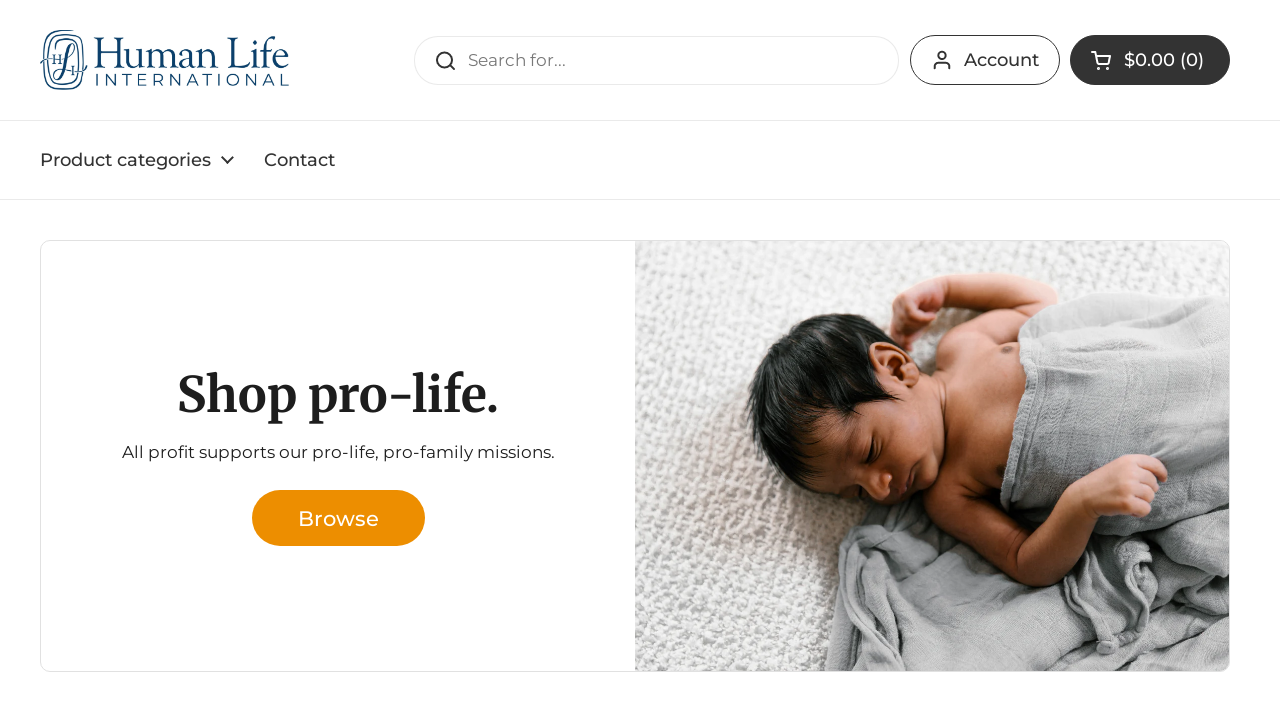

--- FILE ---
content_type: text/html; charset=utf-8
request_url: https://hlistore.org/?add-to-cart=22435&product_orderby=popularity&product_view=grid&product_order=asc&product_count=60
body_size: 24064
content:
<!doctype html><html class="no-js" lang="en" dir="ltr">
<head>

	<meta charset="utf-8">
  <meta http-equiv="X-UA-Compatible" content="IE=edge,chrome=1">
  <meta name="viewport" content="width=device-width, initial-scale=1.0, height=device-height, minimum-scale=1.0"><link rel="shortcut icon" href="//hlistore.org/cdn/shop/files/cropped-HLI-Favicon-32x32.png?crop=center&height=32&v=1696866878&width=32" type="image/png" /><title>Human Life International</title>

<meta property="og:site_name" content="Human Life International">
<meta property="og:url" content="https://hlistore.org/">
<meta property="og:title" content="Human Life International">
<meta property="og:type" content="website">
<meta property="og:description" content="Human Life International"><meta property="og:image" content="http://hlistore.org/cdn/shop/files/hli-short-masthead.jpg?height=628&pad_color=fff&v=1695924805&width=1200">
  <meta property="og:image:secure_url" content="https://hlistore.org/cdn/shop/files/hli-short-masthead.jpg?height=628&pad_color=fff&v=1695924805&width=1200">
  <meta property="og:image:width" content="1200">
  <meta property="og:image:height" content="628"><meta name="twitter:card" content="summary_large_image">
<meta name="twitter:title" content="Human Life International">
<meta name="twitter:description" content="Human Life International"><script type="application/ld+json">
  [
    {
      "@context": "https://schema.org",
      "@type": "WebSite",
      "name": "Human Life International",
      "url": "https:\/\/hlistore.org"
    },
    {
      "@context": "https://schema.org",
      "@type": "Organization",
      "name": "Human Life International",
      "url": "https:\/\/hlistore.org"
    }
  ]
</script>

<script type="application/ld+json">
{
  "@context": "http://schema.org",
  "@type": "BreadcrumbList",
  "itemListElement": [
    {
      "@type": "ListItem",
      "position": 1,
      "name": "Home",
      "item": "https://hlistore.org"
    }]
}
</script><link rel="canonical" href="https://hlistore.org/">

  <link rel="preconnect" href="https://cdn.shopify.com"><link rel="preconnect" href="https://fonts.shopifycdn.com" crossorigin><link href="//hlistore.org/cdn/shop/t/6/assets/theme.css?v=148304421274450752471699298909" as="style" rel="preload"><link href="//hlistore.org/cdn/shop/t/6/assets/section-header.css?v=133762657217502932151695654562" as="style" rel="preload"><link rel="preload" href="//hlistore.org/cdn/fonts/merriweather/merriweather_n7.19270b7a7a551caaabc4ca9d96160fde1ff78390.woff2" as="font" type="font/woff2" crossorigin><link rel="preload" href="//hlistore.org/cdn/fonts/montserrat/montserrat_n4.81949fa0ac9fd2021e16436151e8eaa539321637.woff2" as="font" type="font/woff2" crossorigin><style type="text/css">
@font-face {
  font-family: Merriweather;
  font-weight: 700;
  font-style: normal;
  font-display: swap;
  src: url("//hlistore.org/cdn/fonts/merriweather/merriweather_n7.19270b7a7a551caaabc4ca9d96160fde1ff78390.woff2") format("woff2"),
       url("//hlistore.org/cdn/fonts/merriweather/merriweather_n7.cd38b457ece1a89976a4da2d642ece091dc8235f.woff") format("woff");
}
@font-face {
  font-family: Montserrat;
  font-weight: 400;
  font-style: normal;
  font-display: swap;
  src: url("//hlistore.org/cdn/fonts/montserrat/montserrat_n4.81949fa0ac9fd2021e16436151e8eaa539321637.woff2") format("woff2"),
       url("//hlistore.org/cdn/fonts/montserrat/montserrat_n4.a6c632ca7b62da89c3594789ba828388aac693fe.woff") format("woff");
}
@font-face {
  font-family: Montserrat;
  font-weight: 500;
  font-style: normal;
  font-display: swap;
  src: url("//hlistore.org/cdn/fonts/montserrat/montserrat_n5.07ef3781d9c78c8b93c98419da7ad4fbeebb6635.woff2") format("woff2"),
       url("//hlistore.org/cdn/fonts/montserrat/montserrat_n5.adf9b4bd8b0e4f55a0b203cdd84512667e0d5e4d.woff") format("woff");
}
@font-face {
  font-family: Montserrat;
  font-weight: 400;
  font-style: italic;
  font-display: swap;
  src: url("//hlistore.org/cdn/fonts/montserrat/montserrat_i4.5a4ea298b4789e064f62a29aafc18d41f09ae59b.woff2") format("woff2"),
       url("//hlistore.org/cdn/fonts/montserrat/montserrat_i4.072b5869c5e0ed5b9d2021e4c2af132e16681ad2.woff") format("woff");
}




</style>
<style type="text/css">

  :root {

    /* Direction */
    --direction: ltr;

    /* Font variables */

    --font-stack-headings: Merriweather, serif;
    --font-weight-headings: 700;
    --font-style-headings: normal;

    --font-stack-body: Montserrat, sans-serif;
    --font-weight-body: 400;--font-weight-body-bold: 500;--font-style-body: normal;--font-weight-buttons: var(--font-weight-body-bold);--font-weight-menu: var(--font-weight-body-bold);--base-headings-size: 70;
    --base-headings-line: 1.2;
    --base-body-size: 17;
    --base-body-line: 1.5;

    --base-menu-size: 18;

    /* Color variables */

    --color-background-header: #ffffff;
    --color-secondary-background-header: rgba(51, 51, 51, 0.08);
    --color-opacity-background-header: rgba(255, 255, 255, 0);
    --color-text-header: #333333;
    --color-foreground-header: #fff;
    --color-accent-header: #000000;
    --color-foreground-accent-header: #fff;
    --color-borders-header: rgba(51, 51, 51, 0.1);

    --color-background-main: #ffffff;
    --color-secondary-background-main: rgba(51, 51, 51, 0.08);
    --color-third-background-main: rgba(51, 51, 51, 0.04);
    --color-fourth-background-main: rgba(51, 51, 51, 0.02);
    --color-opacity-background-main: rgba(255, 255, 255, 0);
    --color-text-main: #333333;
    --color-foreground-main: #fff;
    --color-secondary-text-main: rgba(51, 51, 51, 0.62);
    --color-accent-main: #ed8e00;
    --color-foreground-accent-main: #000;
    --color-borders-main: rgba(51, 51, 51, 0.15);

    --color-background-cards: #ffffff;
    --color-gradient-cards: ;
    --color-text-cards: #1d1d1d;
    --color-foreground-cards: #fff;
    --color-secondary-text-cards: rgba(29, 29, 29, 0.6);
    --color-accent-cards: #ed8e00;
    --color-foreground-accent-cards: #000;
    --color-borders-cards: #e1e1e1;

    --color-background-footer: #ffffff;
    --color-text-footer: #333333;
    --color-accent-footer: #0e416b;
    --color-borders-footer: rgba(51, 51, 51, 0.15);

    --color-borders-forms-primary: rgba(51, 51, 51, 0.3);
    --color-borders-forms-secondary: rgba(51, 51, 51, 0.6);

    /* Borders */

    --border-width-cards: 1px;
    --border-radius-cards: 10px;
    --border-width-buttons: 1px;
    --border-radius-buttons: 30px;
    --border-width-forms: 1px;
    --border-radius-forms: 5px;

    /* Shadows */
    --shadow-x-cards: 0px;
    --shadow-y-cards: 0px;
    --shadow-blur-cards: 10px;
    --color-shadow-cards: rgba(0,0,0,0);
    --shadow-x-buttons: 0px;
    --shadow-y-buttons: 0px;
    --shadow-blur-buttons: 0px;
    --color-shadow-buttons: rgba(0,0,0,0);

    /* Layout */

    --grid-gap-original-base: 26px;
    --container-vertical-space-base: 100px;
    --image-fit-padding: 10%;

  }

  .facets__summary, #main select, .sidebar select, .modal-content select {
    background-image: url('data:image/svg+xml;utf8,<svg width="13" height="8" fill="none" xmlns="http://www.w3.org/2000/svg"><path d="M1.414.086 7.9 6.57 6.485 7.985 0 1.5 1.414.086Z" fill="%23333333"/><path d="M12.985 1.515 6.5 8 5.085 6.586 11.571.101l1.414 1.414Z" fill="%23333333"/></svg>');
  }

  .card .star-rating__stars {
    background-image: url('data:image/svg+xml;utf8,<svg width="20" height="13" viewBox="0 0 14 13" fill="none" xmlns="http://www.w3.org/2000/svg"><path d="m7 0 1.572 4.837h5.085l-4.114 2.99 1.572 4.836L7 9.673l-4.114 2.99 1.571-4.837-4.114-2.99h5.085L7 0Z" stroke="%231d1d1d" stroke-width="1"/></svg>');
  }
  .card .star-rating__stars-active {
    background-image: url('data:image/svg+xml;utf8,<svg width="20" height="13" viewBox="0 0 14 13" fill="none" xmlns="http://www.w3.org/2000/svg"><path d="m7 0 1.572 4.837h5.085l-4.114 2.99 1.572 4.836L7 9.673l-4.114 2.99 1.571-4.837-4.114-2.99h5.085L7 0Z" fill="%231d1d1d" stroke-width="0"/></svg>');
  }

  .star-rating__stars {
    background-image: url('data:image/svg+xml;utf8,<svg width="20" height="13" viewBox="0 0 14 13" fill="none" xmlns="http://www.w3.org/2000/svg"><path d="m7 0 1.572 4.837h5.085l-4.114 2.99 1.572 4.836L7 9.673l-4.114 2.99 1.571-4.837-4.114-2.99h5.085L7 0Z" stroke="%23333333" stroke-width="1"/></svg>');
  }
  .star-rating__stars-active {
    background-image: url('data:image/svg+xml;utf8,<svg width="20" height="13" viewBox="0 0 14 13" fill="none" xmlns="http://www.w3.org/2000/svg"><path d="m7 0 1.572 4.837h5.085l-4.114 2.99 1.572 4.836L7 9.673l-4.114 2.99 1.571-4.837-4.114-2.99h5.085L7 0Z" fill="%23333333" stroke-width="0"/></svg>');
  }

  .product-item {}</style>

<style id="root-height">
  :root {
    --window-height: 100vh;
  }
</style><link href="//hlistore.org/cdn/shop/t/6/assets/theme.css?v=148304421274450752471699298909" rel="stylesheet" type="text/css" media="all" />

	<script>window.performance && window.performance.mark && window.performance.mark('shopify.content_for_header.start');</script><meta id="shopify-digital-wallet" name="shopify-digital-wallet" content="/81930977565/digital_wallets/dialog">
<meta name="shopify-checkout-api-token" content="7a86db705bb1bc6fcbac9c1b35512dbb">
<script async="async" src="/checkouts/internal/preloads.js?locale=en-US"></script>
<link rel="preconnect" href="https://shop.app" crossorigin="anonymous">
<script async="async" src="https://shop.app/checkouts/internal/preloads.js?locale=en-US&shop_id=81930977565" crossorigin="anonymous"></script>
<script id="apple-pay-shop-capabilities" type="application/json">{"shopId":81930977565,"countryCode":"US","currencyCode":"USD","merchantCapabilities":["supports3DS"],"merchantId":"gid:\/\/shopify\/Shop\/81930977565","merchantName":"Human Life International","requiredBillingContactFields":["postalAddress","email","phone"],"requiredShippingContactFields":["postalAddress","email","phone"],"shippingType":"shipping","supportedNetworks":["visa","masterCard","amex","discover","elo","jcb"],"total":{"type":"pending","label":"Human Life International","amount":"1.00"},"shopifyPaymentsEnabled":true,"supportsSubscriptions":true}</script>
<script id="shopify-features" type="application/json">{"accessToken":"7a86db705bb1bc6fcbac9c1b35512dbb","betas":["rich-media-storefront-analytics"],"domain":"hlistore.org","predictiveSearch":true,"shopId":81930977565,"locale":"en"}</script>
<script>var Shopify = Shopify || {};
Shopify.shop = "afb07a-3.myshopify.com";
Shopify.locale = "en";
Shopify.currency = {"active":"USD","rate":"1.0"};
Shopify.country = "US";
Shopify.theme = {"name":"Local","id":160403226909,"schema_name":"Local","schema_version":"2.3.1","theme_store_id":1651,"role":"main"};
Shopify.theme.handle = "null";
Shopify.theme.style = {"id":null,"handle":null};
Shopify.cdnHost = "hlistore.org/cdn";
Shopify.routes = Shopify.routes || {};
Shopify.routes.root = "/";</script>
<script type="module">!function(o){(o.Shopify=o.Shopify||{}).modules=!0}(window);</script>
<script>!function(o){function n(){var o=[];function n(){o.push(Array.prototype.slice.apply(arguments))}return n.q=o,n}var t=o.Shopify=o.Shopify||{};t.loadFeatures=n(),t.autoloadFeatures=n()}(window);</script>
<script>
  window.ShopifyPay = window.ShopifyPay || {};
  window.ShopifyPay.apiHost = "shop.app\/pay";
  window.ShopifyPay.redirectState = null;
</script>
<script id="shop-js-analytics" type="application/json">{"pageType":"index"}</script>
<script defer="defer" async type="module" src="//hlistore.org/cdn/shopifycloud/shop-js/modules/v2/client.init-shop-cart-sync_BT-GjEfc.en.esm.js"></script>
<script defer="defer" async type="module" src="//hlistore.org/cdn/shopifycloud/shop-js/modules/v2/chunk.common_D58fp_Oc.esm.js"></script>
<script defer="defer" async type="module" src="//hlistore.org/cdn/shopifycloud/shop-js/modules/v2/chunk.modal_xMitdFEc.esm.js"></script>
<script type="module">
  await import("//hlistore.org/cdn/shopifycloud/shop-js/modules/v2/client.init-shop-cart-sync_BT-GjEfc.en.esm.js");
await import("//hlistore.org/cdn/shopifycloud/shop-js/modules/v2/chunk.common_D58fp_Oc.esm.js");
await import("//hlistore.org/cdn/shopifycloud/shop-js/modules/v2/chunk.modal_xMitdFEc.esm.js");

  window.Shopify.SignInWithShop?.initShopCartSync?.({"fedCMEnabled":true,"windoidEnabled":true});

</script>
<script>
  window.Shopify = window.Shopify || {};
  if (!window.Shopify.featureAssets) window.Shopify.featureAssets = {};
  window.Shopify.featureAssets['shop-js'] = {"shop-cart-sync":["modules/v2/client.shop-cart-sync_DZOKe7Ll.en.esm.js","modules/v2/chunk.common_D58fp_Oc.esm.js","modules/v2/chunk.modal_xMitdFEc.esm.js"],"init-fed-cm":["modules/v2/client.init-fed-cm_B6oLuCjv.en.esm.js","modules/v2/chunk.common_D58fp_Oc.esm.js","modules/v2/chunk.modal_xMitdFEc.esm.js"],"shop-cash-offers":["modules/v2/client.shop-cash-offers_D2sdYoxE.en.esm.js","modules/v2/chunk.common_D58fp_Oc.esm.js","modules/v2/chunk.modal_xMitdFEc.esm.js"],"shop-login-button":["modules/v2/client.shop-login-button_QeVjl5Y3.en.esm.js","modules/v2/chunk.common_D58fp_Oc.esm.js","modules/v2/chunk.modal_xMitdFEc.esm.js"],"pay-button":["modules/v2/client.pay-button_DXTOsIq6.en.esm.js","modules/v2/chunk.common_D58fp_Oc.esm.js","modules/v2/chunk.modal_xMitdFEc.esm.js"],"shop-button":["modules/v2/client.shop-button_DQZHx9pm.en.esm.js","modules/v2/chunk.common_D58fp_Oc.esm.js","modules/v2/chunk.modal_xMitdFEc.esm.js"],"avatar":["modules/v2/client.avatar_BTnouDA3.en.esm.js"],"init-windoid":["modules/v2/client.init-windoid_CR1B-cfM.en.esm.js","modules/v2/chunk.common_D58fp_Oc.esm.js","modules/v2/chunk.modal_xMitdFEc.esm.js"],"init-shop-for-new-customer-accounts":["modules/v2/client.init-shop-for-new-customer-accounts_C_vY_xzh.en.esm.js","modules/v2/client.shop-login-button_QeVjl5Y3.en.esm.js","modules/v2/chunk.common_D58fp_Oc.esm.js","modules/v2/chunk.modal_xMitdFEc.esm.js"],"init-shop-email-lookup-coordinator":["modules/v2/client.init-shop-email-lookup-coordinator_BI7n9ZSv.en.esm.js","modules/v2/chunk.common_D58fp_Oc.esm.js","modules/v2/chunk.modal_xMitdFEc.esm.js"],"init-shop-cart-sync":["modules/v2/client.init-shop-cart-sync_BT-GjEfc.en.esm.js","modules/v2/chunk.common_D58fp_Oc.esm.js","modules/v2/chunk.modal_xMitdFEc.esm.js"],"shop-toast-manager":["modules/v2/client.shop-toast-manager_DiYdP3xc.en.esm.js","modules/v2/chunk.common_D58fp_Oc.esm.js","modules/v2/chunk.modal_xMitdFEc.esm.js"],"init-customer-accounts":["modules/v2/client.init-customer-accounts_D9ZNqS-Q.en.esm.js","modules/v2/client.shop-login-button_QeVjl5Y3.en.esm.js","modules/v2/chunk.common_D58fp_Oc.esm.js","modules/v2/chunk.modal_xMitdFEc.esm.js"],"init-customer-accounts-sign-up":["modules/v2/client.init-customer-accounts-sign-up_iGw4briv.en.esm.js","modules/v2/client.shop-login-button_QeVjl5Y3.en.esm.js","modules/v2/chunk.common_D58fp_Oc.esm.js","modules/v2/chunk.modal_xMitdFEc.esm.js"],"shop-follow-button":["modules/v2/client.shop-follow-button_CqMgW2wH.en.esm.js","modules/v2/chunk.common_D58fp_Oc.esm.js","modules/v2/chunk.modal_xMitdFEc.esm.js"],"checkout-modal":["modules/v2/client.checkout-modal_xHeaAweL.en.esm.js","modules/v2/chunk.common_D58fp_Oc.esm.js","modules/v2/chunk.modal_xMitdFEc.esm.js"],"shop-login":["modules/v2/client.shop-login_D91U-Q7h.en.esm.js","modules/v2/chunk.common_D58fp_Oc.esm.js","modules/v2/chunk.modal_xMitdFEc.esm.js"],"lead-capture":["modules/v2/client.lead-capture_BJmE1dJe.en.esm.js","modules/v2/chunk.common_D58fp_Oc.esm.js","modules/v2/chunk.modal_xMitdFEc.esm.js"],"payment-terms":["modules/v2/client.payment-terms_Ci9AEqFq.en.esm.js","modules/v2/chunk.common_D58fp_Oc.esm.js","modules/v2/chunk.modal_xMitdFEc.esm.js"]};
</script>
<script id="__st">var __st={"a":81930977565,"offset":-18000,"reqid":"ebdc7250-6f32-4777-9533-e2403a7173f7-1769337045","pageurl":"hlistore.org\/?add-to-cart=22435\u0026product_orderby=popularity\u0026product_view=grid\u0026product_order=asc\u0026product_count=60","u":"4ac9f5ea45ec","p":"home"};</script>
<script>window.ShopifyPaypalV4VisibilityTracking = true;</script>
<script id="captcha-bootstrap">!function(){'use strict';const t='contact',e='account',n='new_comment',o=[[t,t],['blogs',n],['comments',n],[t,'customer']],c=[[e,'customer_login'],[e,'guest_login'],[e,'recover_customer_password'],[e,'create_customer']],r=t=>t.map((([t,e])=>`form[action*='/${t}']:not([data-nocaptcha='true']) input[name='form_type'][value='${e}']`)).join(','),a=t=>()=>t?[...document.querySelectorAll(t)].map((t=>t.form)):[];function s(){const t=[...o],e=r(t);return a(e)}const i='password',u='form_key',d=['recaptcha-v3-token','g-recaptcha-response','h-captcha-response',i],f=()=>{try{return window.sessionStorage}catch{return}},m='__shopify_v',_=t=>t.elements[u];function p(t,e,n=!1){try{const o=window.sessionStorage,c=JSON.parse(o.getItem(e)),{data:r}=function(t){const{data:e,action:n}=t;return t[m]||n?{data:e,action:n}:{data:t,action:n}}(c);for(const[e,n]of Object.entries(r))t.elements[e]&&(t.elements[e].value=n);n&&o.removeItem(e)}catch(o){console.error('form repopulation failed',{error:o})}}const l='form_type',E='cptcha';function T(t){t.dataset[E]=!0}const w=window,h=w.document,L='Shopify',v='ce_forms',y='captcha';let A=!1;((t,e)=>{const n=(g='f06e6c50-85a8-45c8-87d0-21a2b65856fe',I='https://cdn.shopify.com/shopifycloud/storefront-forms-hcaptcha/ce_storefront_forms_captcha_hcaptcha.v1.5.2.iife.js',D={infoText:'Protected by hCaptcha',privacyText:'Privacy',termsText:'Terms'},(t,e,n)=>{const o=w[L][v],c=o.bindForm;if(c)return c(t,g,e,D).then(n);var r;o.q.push([[t,g,e,D],n]),r=I,A||(h.body.append(Object.assign(h.createElement('script'),{id:'captcha-provider',async:!0,src:r})),A=!0)});var g,I,D;w[L]=w[L]||{},w[L][v]=w[L][v]||{},w[L][v].q=[],w[L][y]=w[L][y]||{},w[L][y].protect=function(t,e){n(t,void 0,e),T(t)},Object.freeze(w[L][y]),function(t,e,n,w,h,L){const[v,y,A,g]=function(t,e,n){const i=e?o:[],u=t?c:[],d=[...i,...u],f=r(d),m=r(i),_=r(d.filter((([t,e])=>n.includes(e))));return[a(f),a(m),a(_),s()]}(w,h,L),I=t=>{const e=t.target;return e instanceof HTMLFormElement?e:e&&e.form},D=t=>v().includes(t);t.addEventListener('submit',(t=>{const e=I(t);if(!e)return;const n=D(e)&&!e.dataset.hcaptchaBound&&!e.dataset.recaptchaBound,o=_(e),c=g().includes(e)&&(!o||!o.value);(n||c)&&t.preventDefault(),c&&!n&&(function(t){try{if(!f())return;!function(t){const e=f();if(!e)return;const n=_(t);if(!n)return;const o=n.value;o&&e.removeItem(o)}(t);const e=Array.from(Array(32),(()=>Math.random().toString(36)[2])).join('');!function(t,e){_(t)||t.append(Object.assign(document.createElement('input'),{type:'hidden',name:u})),t.elements[u].value=e}(t,e),function(t,e){const n=f();if(!n)return;const o=[...t.querySelectorAll(`input[type='${i}']`)].map((({name:t})=>t)),c=[...d,...o],r={};for(const[a,s]of new FormData(t).entries())c.includes(a)||(r[a]=s);n.setItem(e,JSON.stringify({[m]:1,action:t.action,data:r}))}(t,e)}catch(e){console.error('failed to persist form',e)}}(e),e.submit())}));const S=(t,e)=>{t&&!t.dataset[E]&&(n(t,e.some((e=>e===t))),T(t))};for(const o of['focusin','change'])t.addEventListener(o,(t=>{const e=I(t);D(e)&&S(e,y())}));const B=e.get('form_key'),M=e.get(l),P=B&&M;t.addEventListener('DOMContentLoaded',(()=>{const t=y();if(P)for(const e of t)e.elements[l].value===M&&p(e,B);[...new Set([...A(),...v().filter((t=>'true'===t.dataset.shopifyCaptcha))])].forEach((e=>S(e,t)))}))}(h,new URLSearchParams(w.location.search),n,t,e,['guest_login'])})(!0,!0)}();</script>
<script integrity="sha256-4kQ18oKyAcykRKYeNunJcIwy7WH5gtpwJnB7kiuLZ1E=" data-source-attribution="shopify.loadfeatures" defer="defer" src="//hlistore.org/cdn/shopifycloud/storefront/assets/storefront/load_feature-a0a9edcb.js" crossorigin="anonymous"></script>
<script crossorigin="anonymous" defer="defer" src="//hlistore.org/cdn/shopifycloud/storefront/assets/shopify_pay/storefront-65b4c6d7.js?v=20250812"></script>
<script data-source-attribution="shopify.dynamic_checkout.dynamic.init">var Shopify=Shopify||{};Shopify.PaymentButton=Shopify.PaymentButton||{isStorefrontPortableWallets:!0,init:function(){window.Shopify.PaymentButton.init=function(){};var t=document.createElement("script");t.src="https://hlistore.org/cdn/shopifycloud/portable-wallets/latest/portable-wallets.en.js",t.type="module",document.head.appendChild(t)}};
</script>
<script data-source-attribution="shopify.dynamic_checkout.buyer_consent">
  function portableWalletsHideBuyerConsent(e){var t=document.getElementById("shopify-buyer-consent"),n=document.getElementById("shopify-subscription-policy-button");t&&n&&(t.classList.add("hidden"),t.setAttribute("aria-hidden","true"),n.removeEventListener("click",e))}function portableWalletsShowBuyerConsent(e){var t=document.getElementById("shopify-buyer-consent"),n=document.getElementById("shopify-subscription-policy-button");t&&n&&(t.classList.remove("hidden"),t.removeAttribute("aria-hidden"),n.addEventListener("click",e))}window.Shopify?.PaymentButton&&(window.Shopify.PaymentButton.hideBuyerConsent=portableWalletsHideBuyerConsent,window.Shopify.PaymentButton.showBuyerConsent=portableWalletsShowBuyerConsent);
</script>
<script data-source-attribution="shopify.dynamic_checkout.cart.bootstrap">document.addEventListener("DOMContentLoaded",(function(){function t(){return document.querySelector("shopify-accelerated-checkout-cart, shopify-accelerated-checkout")}if(t())Shopify.PaymentButton.init();else{new MutationObserver((function(e,n){t()&&(Shopify.PaymentButton.init(),n.disconnect())})).observe(document.body,{childList:!0,subtree:!0})}}));
</script>
<link id="shopify-accelerated-checkout-styles" rel="stylesheet" media="screen" href="https://hlistore.org/cdn/shopifycloud/portable-wallets/latest/accelerated-checkout-backwards-compat.css" crossorigin="anonymous">
<style id="shopify-accelerated-checkout-cart">
        #shopify-buyer-consent {
  margin-top: 1em;
  display: inline-block;
  width: 100%;
}

#shopify-buyer-consent.hidden {
  display: none;
}

#shopify-subscription-policy-button {
  background: none;
  border: none;
  padding: 0;
  text-decoration: underline;
  font-size: inherit;
  cursor: pointer;
}

#shopify-subscription-policy-button::before {
  box-shadow: none;
}

      </style>

<script>window.performance && window.performance.mark && window.performance.mark('shopify.content_for_header.end');</script>

  <script>
    const rbi = [];
    const ribSetSize = (img) => {
      if ( img.offsetWidth / img.dataset.ratio < img.offsetHeight ) {
        img.setAttribute('sizes', `${Math.ceil(img.offsetHeight * img.dataset.ratio)}px`);
      } else {
        img.setAttribute('sizes', `${Math.ceil(img.offsetWidth)}px`);
      }
    }
    const debounce = (fn, wait) => {
      let t;
      return (...args) => {
        clearTimeout(t);
        t = setTimeout(() => fn.apply(this, args), wait);
      };
    }
    window.KEYCODES = {
      TAB: 9,
      ESC: 27,
      DOWN: 40,
      RIGHT: 39,
      UP: 38,
      LEFT: 37,
      RETURN: 13
    };
    window.addEventListener('resize', debounce(()=>{
      for ( let img of rbi ) {
        ribSetSize(img);
      }
    }, 250));
  </script><noscript>
    <link rel="stylesheet" href="//hlistore.org/cdn/shop/t/6/assets/theme-noscript.css?v=143499523122431679711695654562">
  </noscript>

<link href="https://monorail-edge.shopifysvc.com" rel="dns-prefetch">
<script>(function(){if ("sendBeacon" in navigator && "performance" in window) {try {var session_token_from_headers = performance.getEntriesByType('navigation')[0].serverTiming.find(x => x.name == '_s').description;} catch {var session_token_from_headers = undefined;}var session_cookie_matches = document.cookie.match(/_shopify_s=([^;]*)/);var session_token_from_cookie = session_cookie_matches && session_cookie_matches.length === 2 ? session_cookie_matches[1] : "";var session_token = session_token_from_headers || session_token_from_cookie || "";function handle_abandonment_event(e) {var entries = performance.getEntries().filter(function(entry) {return /monorail-edge.shopifysvc.com/.test(entry.name);});if (!window.abandonment_tracked && entries.length === 0) {window.abandonment_tracked = true;var currentMs = Date.now();var navigation_start = performance.timing.navigationStart;var payload = {shop_id: 81930977565,url: window.location.href,navigation_start,duration: currentMs - navigation_start,session_token,page_type: "index"};window.navigator.sendBeacon("https://monorail-edge.shopifysvc.com/v1/produce", JSON.stringify({schema_id: "online_store_buyer_site_abandonment/1.1",payload: payload,metadata: {event_created_at_ms: currentMs,event_sent_at_ms: currentMs}}));}}window.addEventListener('pagehide', handle_abandonment_event);}}());</script>
<script id="web-pixels-manager-setup">(function e(e,d,r,n,o){if(void 0===o&&(o={}),!Boolean(null===(a=null===(i=window.Shopify)||void 0===i?void 0:i.analytics)||void 0===a?void 0:a.replayQueue)){var i,a;window.Shopify=window.Shopify||{};var t=window.Shopify;t.analytics=t.analytics||{};var s=t.analytics;s.replayQueue=[],s.publish=function(e,d,r){return s.replayQueue.push([e,d,r]),!0};try{self.performance.mark("wpm:start")}catch(e){}var l=function(){var e={modern:/Edge?\/(1{2}[4-9]|1[2-9]\d|[2-9]\d{2}|\d{4,})\.\d+(\.\d+|)|Firefox\/(1{2}[4-9]|1[2-9]\d|[2-9]\d{2}|\d{4,})\.\d+(\.\d+|)|Chrom(ium|e)\/(9{2}|\d{3,})\.\d+(\.\d+|)|(Maci|X1{2}).+ Version\/(15\.\d+|(1[6-9]|[2-9]\d|\d{3,})\.\d+)([,.]\d+|)( \(\w+\)|)( Mobile\/\w+|) Safari\/|Chrome.+OPR\/(9{2}|\d{3,})\.\d+\.\d+|(CPU[ +]OS|iPhone[ +]OS|CPU[ +]iPhone|CPU IPhone OS|CPU iPad OS)[ +]+(15[._]\d+|(1[6-9]|[2-9]\d|\d{3,})[._]\d+)([._]\d+|)|Android:?[ /-](13[3-9]|1[4-9]\d|[2-9]\d{2}|\d{4,})(\.\d+|)(\.\d+|)|Android.+Firefox\/(13[5-9]|1[4-9]\d|[2-9]\d{2}|\d{4,})\.\d+(\.\d+|)|Android.+Chrom(ium|e)\/(13[3-9]|1[4-9]\d|[2-9]\d{2}|\d{4,})\.\d+(\.\d+|)|SamsungBrowser\/([2-9]\d|\d{3,})\.\d+/,legacy:/Edge?\/(1[6-9]|[2-9]\d|\d{3,})\.\d+(\.\d+|)|Firefox\/(5[4-9]|[6-9]\d|\d{3,})\.\d+(\.\d+|)|Chrom(ium|e)\/(5[1-9]|[6-9]\d|\d{3,})\.\d+(\.\d+|)([\d.]+$|.*Safari\/(?![\d.]+ Edge\/[\d.]+$))|(Maci|X1{2}).+ Version\/(10\.\d+|(1[1-9]|[2-9]\d|\d{3,})\.\d+)([,.]\d+|)( \(\w+\)|)( Mobile\/\w+|) Safari\/|Chrome.+OPR\/(3[89]|[4-9]\d|\d{3,})\.\d+\.\d+|(CPU[ +]OS|iPhone[ +]OS|CPU[ +]iPhone|CPU IPhone OS|CPU iPad OS)[ +]+(10[._]\d+|(1[1-9]|[2-9]\d|\d{3,})[._]\d+)([._]\d+|)|Android:?[ /-](13[3-9]|1[4-9]\d|[2-9]\d{2}|\d{4,})(\.\d+|)(\.\d+|)|Mobile Safari.+OPR\/([89]\d|\d{3,})\.\d+\.\d+|Android.+Firefox\/(13[5-9]|1[4-9]\d|[2-9]\d{2}|\d{4,})\.\d+(\.\d+|)|Android.+Chrom(ium|e)\/(13[3-9]|1[4-9]\d|[2-9]\d{2}|\d{4,})\.\d+(\.\d+|)|Android.+(UC? ?Browser|UCWEB|U3)[ /]?(15\.([5-9]|\d{2,})|(1[6-9]|[2-9]\d|\d{3,})\.\d+)\.\d+|SamsungBrowser\/(5\.\d+|([6-9]|\d{2,})\.\d+)|Android.+MQ{2}Browser\/(14(\.(9|\d{2,})|)|(1[5-9]|[2-9]\d|\d{3,})(\.\d+|))(\.\d+|)|K[Aa][Ii]OS\/(3\.\d+|([4-9]|\d{2,})\.\d+)(\.\d+|)/},d=e.modern,r=e.legacy,n=navigator.userAgent;return n.match(d)?"modern":n.match(r)?"legacy":"unknown"}(),u="modern"===l?"modern":"legacy",c=(null!=n?n:{modern:"",legacy:""})[u],f=function(e){return[e.baseUrl,"/wpm","/b",e.hashVersion,"modern"===e.buildTarget?"m":"l",".js"].join("")}({baseUrl:d,hashVersion:r,buildTarget:u}),m=function(e){var d=e.version,r=e.bundleTarget,n=e.surface,o=e.pageUrl,i=e.monorailEndpoint;return{emit:function(e){var a=e.status,t=e.errorMsg,s=(new Date).getTime(),l=JSON.stringify({metadata:{event_sent_at_ms:s},events:[{schema_id:"web_pixels_manager_load/3.1",payload:{version:d,bundle_target:r,page_url:o,status:a,surface:n,error_msg:t},metadata:{event_created_at_ms:s}}]});if(!i)return console&&console.warn&&console.warn("[Web Pixels Manager] No Monorail endpoint provided, skipping logging."),!1;try{return self.navigator.sendBeacon.bind(self.navigator)(i,l)}catch(e){}var u=new XMLHttpRequest;try{return u.open("POST",i,!0),u.setRequestHeader("Content-Type","text/plain"),u.send(l),!0}catch(e){return console&&console.warn&&console.warn("[Web Pixels Manager] Got an unhandled error while logging to Monorail."),!1}}}}({version:r,bundleTarget:l,surface:e.surface,pageUrl:self.location.href,monorailEndpoint:e.monorailEndpoint});try{o.browserTarget=l,function(e){var d=e.src,r=e.async,n=void 0===r||r,o=e.onload,i=e.onerror,a=e.sri,t=e.scriptDataAttributes,s=void 0===t?{}:t,l=document.createElement("script"),u=document.querySelector("head"),c=document.querySelector("body");if(l.async=n,l.src=d,a&&(l.integrity=a,l.crossOrigin="anonymous"),s)for(var f in s)if(Object.prototype.hasOwnProperty.call(s,f))try{l.dataset[f]=s[f]}catch(e){}if(o&&l.addEventListener("load",o),i&&l.addEventListener("error",i),u)u.appendChild(l);else{if(!c)throw new Error("Did not find a head or body element to append the script");c.appendChild(l)}}({src:f,async:!0,onload:function(){if(!function(){var e,d;return Boolean(null===(d=null===(e=window.Shopify)||void 0===e?void 0:e.analytics)||void 0===d?void 0:d.initialized)}()){var d=window.webPixelsManager.init(e)||void 0;if(d){var r=window.Shopify.analytics;r.replayQueue.forEach((function(e){var r=e[0],n=e[1],o=e[2];d.publishCustomEvent(r,n,o)})),r.replayQueue=[],r.publish=d.publishCustomEvent,r.visitor=d.visitor,r.initialized=!0}}},onerror:function(){return m.emit({status:"failed",errorMsg:"".concat(f," has failed to load")})},sri:function(e){var d=/^sha384-[A-Za-z0-9+/=]+$/;return"string"==typeof e&&d.test(e)}(c)?c:"",scriptDataAttributes:o}),m.emit({status:"loading"})}catch(e){m.emit({status:"failed",errorMsg:(null==e?void 0:e.message)||"Unknown error"})}}})({shopId: 81930977565,storefrontBaseUrl: "https://hlistore.org",extensionsBaseUrl: "https://extensions.shopifycdn.com/cdn/shopifycloud/web-pixels-manager",monorailEndpoint: "https://monorail-edge.shopifysvc.com/unstable/produce_batch",surface: "storefront-renderer",enabledBetaFlags: ["2dca8a86"],webPixelsConfigList: [{"id":"shopify-app-pixel","configuration":"{}","eventPayloadVersion":"v1","runtimeContext":"STRICT","scriptVersion":"0450","apiClientId":"shopify-pixel","type":"APP","privacyPurposes":["ANALYTICS","MARKETING"]},{"id":"shopify-custom-pixel","eventPayloadVersion":"v1","runtimeContext":"LAX","scriptVersion":"0450","apiClientId":"shopify-pixel","type":"CUSTOM","privacyPurposes":["ANALYTICS","MARKETING"]}],isMerchantRequest: false,initData: {"shop":{"name":"Human Life International","paymentSettings":{"currencyCode":"USD"},"myshopifyDomain":"afb07a-3.myshopify.com","countryCode":"US","storefrontUrl":"https:\/\/hlistore.org"},"customer":null,"cart":null,"checkout":null,"productVariants":[],"purchasingCompany":null},},"https://hlistore.org/cdn","fcfee988w5aeb613cpc8e4bc33m6693e112",{"modern":"","legacy":""},{"shopId":"81930977565","storefrontBaseUrl":"https:\/\/hlistore.org","extensionBaseUrl":"https:\/\/extensions.shopifycdn.com\/cdn\/shopifycloud\/web-pixels-manager","surface":"storefront-renderer","enabledBetaFlags":"[\"2dca8a86\"]","isMerchantRequest":"false","hashVersion":"fcfee988w5aeb613cpc8e4bc33m6693e112","publish":"custom","events":"[[\"page_viewed\",{}]]"});</script><script>
  window.ShopifyAnalytics = window.ShopifyAnalytics || {};
  window.ShopifyAnalytics.meta = window.ShopifyAnalytics.meta || {};
  window.ShopifyAnalytics.meta.currency = 'USD';
  var meta = {"page":{"pageType":"home","requestId":"ebdc7250-6f32-4777-9533-e2403a7173f7-1769337045"}};
  for (var attr in meta) {
    window.ShopifyAnalytics.meta[attr] = meta[attr];
  }
</script>
<script class="analytics">
  (function () {
    var customDocumentWrite = function(content) {
      var jquery = null;

      if (window.jQuery) {
        jquery = window.jQuery;
      } else if (window.Checkout && window.Checkout.$) {
        jquery = window.Checkout.$;
      }

      if (jquery) {
        jquery('body').append(content);
      }
    };

    var hasLoggedConversion = function(token) {
      if (token) {
        return document.cookie.indexOf('loggedConversion=' + token) !== -1;
      }
      return false;
    }

    var setCookieIfConversion = function(token) {
      if (token) {
        var twoMonthsFromNow = new Date(Date.now());
        twoMonthsFromNow.setMonth(twoMonthsFromNow.getMonth() + 2);

        document.cookie = 'loggedConversion=' + token + '; expires=' + twoMonthsFromNow;
      }
    }

    var trekkie = window.ShopifyAnalytics.lib = window.trekkie = window.trekkie || [];
    if (trekkie.integrations) {
      return;
    }
    trekkie.methods = [
      'identify',
      'page',
      'ready',
      'track',
      'trackForm',
      'trackLink'
    ];
    trekkie.factory = function(method) {
      return function() {
        var args = Array.prototype.slice.call(arguments);
        args.unshift(method);
        trekkie.push(args);
        return trekkie;
      };
    };
    for (var i = 0; i < trekkie.methods.length; i++) {
      var key = trekkie.methods[i];
      trekkie[key] = trekkie.factory(key);
    }
    trekkie.load = function(config) {
      trekkie.config = config || {};
      trekkie.config.initialDocumentCookie = document.cookie;
      var first = document.getElementsByTagName('script')[0];
      var script = document.createElement('script');
      script.type = 'text/javascript';
      script.onerror = function(e) {
        var scriptFallback = document.createElement('script');
        scriptFallback.type = 'text/javascript';
        scriptFallback.onerror = function(error) {
                var Monorail = {
      produce: function produce(monorailDomain, schemaId, payload) {
        var currentMs = new Date().getTime();
        var event = {
          schema_id: schemaId,
          payload: payload,
          metadata: {
            event_created_at_ms: currentMs,
            event_sent_at_ms: currentMs
          }
        };
        return Monorail.sendRequest("https://" + monorailDomain + "/v1/produce", JSON.stringify(event));
      },
      sendRequest: function sendRequest(endpointUrl, payload) {
        // Try the sendBeacon API
        if (window && window.navigator && typeof window.navigator.sendBeacon === 'function' && typeof window.Blob === 'function' && !Monorail.isIos12()) {
          var blobData = new window.Blob([payload], {
            type: 'text/plain'
          });

          if (window.navigator.sendBeacon(endpointUrl, blobData)) {
            return true;
          } // sendBeacon was not successful

        } // XHR beacon

        var xhr = new XMLHttpRequest();

        try {
          xhr.open('POST', endpointUrl);
          xhr.setRequestHeader('Content-Type', 'text/plain');
          xhr.send(payload);
        } catch (e) {
          console.log(e);
        }

        return false;
      },
      isIos12: function isIos12() {
        return window.navigator.userAgent.lastIndexOf('iPhone; CPU iPhone OS 12_') !== -1 || window.navigator.userAgent.lastIndexOf('iPad; CPU OS 12_') !== -1;
      }
    };
    Monorail.produce('monorail-edge.shopifysvc.com',
      'trekkie_storefront_load_errors/1.1',
      {shop_id: 81930977565,
      theme_id: 160403226909,
      app_name: "storefront",
      context_url: window.location.href,
      source_url: "//hlistore.org/cdn/s/trekkie.storefront.8d95595f799fbf7e1d32231b9a28fd43b70c67d3.min.js"});

        };
        scriptFallback.async = true;
        scriptFallback.src = '//hlistore.org/cdn/s/trekkie.storefront.8d95595f799fbf7e1d32231b9a28fd43b70c67d3.min.js';
        first.parentNode.insertBefore(scriptFallback, first);
      };
      script.async = true;
      script.src = '//hlistore.org/cdn/s/trekkie.storefront.8d95595f799fbf7e1d32231b9a28fd43b70c67d3.min.js';
      first.parentNode.insertBefore(script, first);
    };
    trekkie.load(
      {"Trekkie":{"appName":"storefront","development":false,"defaultAttributes":{"shopId":81930977565,"isMerchantRequest":null,"themeId":160403226909,"themeCityHash":"10383476006189178901","contentLanguage":"en","currency":"USD","eventMetadataId":"2d97ceee-c931-488b-9c98-42009d3b1d30"},"isServerSideCookieWritingEnabled":true,"monorailRegion":"shop_domain","enabledBetaFlags":["65f19447"]},"Session Attribution":{},"S2S":{"facebookCapiEnabled":false,"source":"trekkie-storefront-renderer","apiClientId":580111}}
    );

    var loaded = false;
    trekkie.ready(function() {
      if (loaded) return;
      loaded = true;

      window.ShopifyAnalytics.lib = window.trekkie;

      var originalDocumentWrite = document.write;
      document.write = customDocumentWrite;
      try { window.ShopifyAnalytics.merchantGoogleAnalytics.call(this); } catch(error) {};
      document.write = originalDocumentWrite;

      window.ShopifyAnalytics.lib.page(null,{"pageType":"home","requestId":"ebdc7250-6f32-4777-9533-e2403a7173f7-1769337045","shopifyEmitted":true});

      var match = window.location.pathname.match(/checkouts\/(.+)\/(thank_you|post_purchase)/)
      var token = match? match[1]: undefined;
      if (!hasLoggedConversion(token)) {
        setCookieIfConversion(token);
        
      }
    });


        var eventsListenerScript = document.createElement('script');
        eventsListenerScript.async = true;
        eventsListenerScript.src = "//hlistore.org/cdn/shopifycloud/storefront/assets/shop_events_listener-3da45d37.js";
        document.getElementsByTagName('head')[0].appendChild(eventsListenerScript);

})();</script>
<script
  defer
  src="https://hlistore.org/cdn/shopifycloud/perf-kit/shopify-perf-kit-3.0.4.min.js"
  data-application="storefront-renderer"
  data-shop-id="81930977565"
  data-render-region="gcp-us-east1"
  data-page-type="index"
  data-theme-instance-id="160403226909"
  data-theme-name="Local"
  data-theme-version="2.3.1"
  data-monorail-region="shop_domain"
  data-resource-timing-sampling-rate="10"
  data-shs="true"
  data-shs-beacon="true"
  data-shs-export-with-fetch="true"
  data-shs-logs-sample-rate="1"
  data-shs-beacon-endpoint="https://hlistore.org/api/collect"
></script>
</head>

<body id="human-life-international" class="no-touchevents 
   
  template-index template-index 
  
  
">

  <script type="text/javascript">
    if ( 'ontouchstart' in window || window.DocumentTouch && document instanceof DocumentTouch ) { document.querySelector('body').classList.remove('no-touchevents'); document.querySelector('body').classList.add('touchevents'); } 
  </script>

  <a href="#main" class="visually-hidden skip-to-content" tabindex="0" data-js-inert>Skip to content</a>
  <div id="screen-reader-info" aria-live="polite" class="visually-hidden"></div>

  <link href="//hlistore.org/cdn/shop/t/6/assets/section-header.css?v=133762657217502932151695654562" rel="stylesheet" type="text/css" media="all" /><!-- BEGIN sections: header-group -->
<div id="shopify-section-sections--21100769280285__header" class="shopify-section shopify-section-group-header-group site-header-container mount-header"><style data-shopify>
  .header__top {
    --header-logo: 60px;
  }
  @media screen and (max-width: 767px) {
    .header__top {
      --header-logo: 40px;
    }
  }
</style>

<main-header id="site-header" class="site-header" data-js-inert  data-sticky-header >

  <div class="header-container header-container--top  hide-border-on-portable ">
    <div class="header__top container--large">

      <!-- logo -->
      
      <div id="logo" class="logo"><a class="logo-img" title="Human Life International" href="/" style="height:var(--header-logo)">
            <img src="//hlistore.org/cdn/shop/files/hli-short-masthead.jpg?v=1695924805" alt="Human Life International" width="3447" height="819" 
              style="width: 253px; object-fit:contain"
            />
          </a></div>

      <!-- header blocks -->

      <div class="header-actions header-actions--buttons  header-actions--show-search  portable-hide"><search-form style="position:relative">
            <div class="button button--outline button--icon button--outline-hover button--no-padding button--no-hover site-search-handle">
              <span class="button__icon" role="img" aria-hidden="true"><svg width="22" height="22" viewBox="0 0 22 22" fill="none" xmlns="http://www.w3.org/2000/svg"><circle cx="10.5" cy="10.5" r="7.5" stroke="black" stroke-width="2" style="fill:none!important"/><path d="M17.1213 15.2929L16.4142 14.5858L15 16L15.7071 16.7071L17.1213 15.2929ZM19.2426 20.2426C19.6331 20.6332 20.2663 20.6332 20.6568 20.2426C21.0473 19.8521 21.0473 19.219 20.6568 18.8284L19.2426 20.2426ZM15.7071 16.7071L19.2426 20.2426L20.6568 18.8284L17.1213 15.2929L15.7071 16.7071Z" fill="black" style="stroke:none!important"/></svg></span>
              <form action="/search" method="get" role="search" autocomplete="off">
                <input name="q" type="search" autocomplete="off" 
                  placeholder="Search for..." 
                  aria-label="Search for..."
                  data-js-search-input
                  data-js-focus-overlay="search-results-overlay-desktop"
                />
                <button type="submit" style="display:none">Submit</button>
              </form>
            </div>
            <div class="search-results-overlay" id="search-results-overlay-desktop" onclick="this.classList.remove('active')" style="display:none"></div>
            <div class="search-results-container" data-js-search-results></div> 
          </search-form><a class="button button--outline button--icon" href="/account/login"><span class="button__icon" role="img" aria-hidden="true"><svg width="22" height="22" viewBox="0 0 22 22" fill="none" xmlns="http://www.w3.org/2000/svg"><path d="M18.3333 19.25V17.4167C18.3333 16.4442 17.947 15.5116 17.2593 14.8239C16.5717 14.1363 15.6391 13.75 14.6666 13.75H7.33329C6.36083 13.75 5.4282 14.1363 4.74057 14.8239C4.05293 15.5116 3.66663 16.4442 3.66663 17.4167V19.25" stroke="white" stroke-width="2" stroke-linecap="round" stroke-linejoin="round" style="fill:none!important"/><path d="M11 10.0833C13.0251 10.0833 14.6667 8.44171 14.6667 6.41667C14.6667 4.39162 13.0251 2.75 11 2.75C8.975 2.75 7.33337 4.39162 7.33337 6.41667C7.33337 8.44171 8.975 10.0833 11 10.0833Z" stroke="white" stroke-width="2" stroke-linecap="round" stroke-linejoin="round" style="fill:none!important"/></svg></span>
            Account
          </a><a 
          class="button button--solid button--icon no-js-hidden"
           
            data-js-sidebar-handle aria-expanded="false" aria-controls="site-cart-sidebar" role="button"
           
          title="Open cart" tabindex="0"
        >
          <span class="visually-hidden">Open cart</span>
          <span class="button__icon" role="img" aria-hidden="true"><svg width="22" height="22" viewBox="0 0 22 22" fill="none" xmlns="http://www.w3.org/2000/svg" style="margin-left:-2px"><path class="circle" d="M9.5 20C9.77614 20 10 19.7761 10 19.5C10 19.2239 9.77614 19 9.5 19C9.22386 19 9 19.2239 9 19.5C9 19.7761 9.22386 20 9.5 20Z" fill="none" stroke="white" stroke-width="2" stroke-linecap="round" stroke-linejoin="round"/><path class="circle" d="M18.5 20C18.7761 20 19 19.7761 19 19.5C19 19.2239 18.7761 19 18.5 19C18.2239 19 18 19.2239 18 19.5C18 19.7761 18.2239 20 18.5 20Z" fill="white" stroke="white" stroke-width="2" stroke-linecap="round" stroke-linejoin="round" /><path d="M3 3H6.27273L8.46545 13.7117C8.54027 14.08 8.7452 14.4109 9.04436 14.6464C9.34351 14.8818 9.71784 15.0069 10.1018 14.9997H18.0545C18.4385 15.0069 18.8129 14.8818 19.112 14.6464C19.4112 14.4109 19.6161 14.08 19.6909 13.7117L21 6.9999H7.09091" stroke="white" stroke-width="2" stroke-linecap="round" stroke-linejoin="round" style="fill:none !important"/></svg></span>
          <span data-header-cart-total aria-hidden="true">$0.00</span>
          <span data-header-cart-count aria-hidden="true" class="element--wrap-paranth">0</span>
        </a>

        <noscript>
          <a 
            class="button button--solid button--icon button--regular data-js-hidden"
            href="/cart"
            tabindex="0"
          >
            <span class="button__icon" role="img" aria-hidden="true"><svg width="22" height="22" viewBox="0 0 22 22" fill="none" xmlns="http://www.w3.org/2000/svg" style="margin-left:-2px"><path class="circle" d="M9.5 20C9.77614 20 10 19.7761 10 19.5C10 19.2239 9.77614 19 9.5 19C9.22386 19 9 19.2239 9 19.5C9 19.7761 9.22386 20 9.5 20Z" fill="none" stroke="white" stroke-width="2" stroke-linecap="round" stroke-linejoin="round"/><path class="circle" d="M18.5 20C18.7761 20 19 19.7761 19 19.5C19 19.2239 18.7761 19 18.5 19C18.2239 19 18 19.2239 18 19.5C18 19.7761 18.2239 20 18.5 20Z" fill="white" stroke="white" stroke-width="2" stroke-linecap="round" stroke-linejoin="round" /><path d="M3 3H6.27273L8.46545 13.7117C8.54027 14.08 8.7452 14.4109 9.04436 14.6464C9.34351 14.8818 9.71784 15.0069 10.1018 14.9997H18.0545C18.4385 15.0069 18.8129 14.8818 19.112 14.6464C19.4112 14.4109 19.6161 14.08 19.6909 13.7117L21 6.9999H7.09091" stroke="white" stroke-width="2" stroke-linecap="round" stroke-linejoin="round" style="fill:none !important"/></svg></span>
            <span data-header-cart-total aria-hidden="true">$0.00</span>&nbsp;
            (<span data-header-cart-count aria-hidden="true">0</span>)
          </a>
        </noscript>

      </div>

      <button data-js-sidebar-handle class="mobile-menu-button hide portable-show" aria-expanded="false" aria-controls="site-menu-sidebar">
        <span class="visually-hidden">Open menu</span><svg fill="none" height="16" viewBox="0 0 20 16" width="20" xmlns="http://www.w3.org/2000/svg"><g fill="#000"><path d="m0 0h20v2h-20z"/><path d="m0 7h20v2h-20z"/><path d="m0 14h20v2h-20z"/></g></svg></button>

      <a 
         
          data-js-sidebar-handle aria-expanded="false" aria-controls="site-cart-sidebar" role="button"
         
        class="mobile-cart-button hide portable-show"
        title="Open cart" tabindex="0"
      >
        <span class="visually-hidden">Open cart</span><svg width="22" height="22" viewBox="0 0 22 22" fill="none" xmlns="http://www.w3.org/2000/svg" style="margin-left:-2px"><path class="circle" d="M9.5 20C9.77614 20 10 19.7761 10 19.5C10 19.2239 9.77614 19 9.5 19C9.22386 19 9 19.2239 9 19.5C9 19.7761 9.22386 20 9.5 20Z" fill="none" stroke="white" stroke-width="2" stroke-linecap="round" stroke-linejoin="round"/><path class="circle" d="M18.5 20C18.7761 20 19 19.7761 19 19.5C19 19.2239 18.7761 19 18.5 19C18.2239 19 18 19.2239 18 19.5C18 19.7761 18.2239 20 18.5 20Z" fill="white" stroke="white" stroke-width="2" stroke-linecap="round" stroke-linejoin="round" /><path d="M3 3H6.27273L8.46545 13.7117C8.54027 14.08 8.7452 14.4109 9.04436 14.6464C9.34351 14.8818 9.71784 15.0069 10.1018 14.9997H18.0545C18.4385 15.0069 18.8129 14.8818 19.112 14.6464C19.4112 14.4109 19.6161 14.08 19.6909 13.7117L21 6.9999H7.09091" stroke="white" stroke-width="2" stroke-linecap="round" stroke-linejoin="round" style="fill:none !important"/></svg><span data-header-cart-count aria-hidden="true">0</span>
      </a>

    </div>

  </div>

  <!-- header menu --><div class="header-container header-container--bottom  no-header-blocks 
    portable-hide
  ">

    <div class="header__bottom container--large">

      <span class="scrollable-navigation-button scrollable-navigation-button--left" aria-hidden="true"><svg width="13" height="8" fill="none" xmlns="http://www.w3.org/2000/svg"><path d="M1.414.086 7.9 6.57 6.485 7.985 0 1.5 1.414.086Z" fill="#000"/><path d="M12.985 1.515 6.5 8 5.085 6.586 11.571.101l1.414 1.414Z" fill="#000"/></svg></span>
      <scrollable-navigation class="header-links"><div class="site-nav style--classic">

	<div class="site-nav-container">

		<nav><ul class="link-list"><li 
						
							class="has-submenu" aria-controls="SiteNavLabel-product-categories-classic" aria-expanded="false" 
						 
						id="menu-item-product-categories"
					>

						<a title="Product categories" class="menu-link  " href="/collections">

							<span><span class="text-animation--underline-in-header">Product categories</span></span>

							
								<span class="icon"><svg width="13" height="8" fill="none" xmlns="http://www.w3.org/2000/svg"><path d="M1.414.086 7.9 6.57 6.485 7.985 0 1.5 1.414.086Z" fill="#000"/><path d="M12.985 1.515 6.5 8 5.085 6.586 11.571.101l1.414 1.414Z" fill="#000"/></svg></span>
							

						</a>

						

							<ul class="submenu  normal-menu " id="SiteNavLabel-product-categories-classic">

								<div class="submenu-holder "><li 
												
											>

												<a title="All products" class="menu-link   no-focus-link " href="/collections/all">
													<span><span class="text-animation--underline-in-header">All products</span></span></a></li><li 
												
											>

												<a title="Abortion" class="menu-link   no-focus-link " href="/collections/abortion-3">
													<span><span class="text-animation--underline-in-header">Abortion</span></span></a></li><li 
												
											>

												<a title="Books" class="menu-link   no-focus-link " href="/collections/books">
													<span><span class="text-animation--underline-in-header">Books</span></span></a></li><li 
												
											>

												<a title="CDs" class="menu-link   no-focus-link " href="/collections/cds">
													<span><span class="text-animation--underline-in-header">CDs</span></span></a></li><li 
												
											>

												<a title="Church Teaching" class="menu-link   no-focus-link " href="/collections/church-teaching">
													<span><span class="text-animation--underline-in-header">Church Teaching</span></span></a></li><li 
												
											>

												<a title="Contraception" class="menu-link   no-focus-link " href="/collections/contraception">
													<span><span class="text-animation--underline-in-header">Contraception</span></span></a></li><li 
												
											>

												<a title="DVDs" class="menu-link   no-focus-link " href="/collections/dvds">
													<span><span class="text-animation--underline-in-header">DVDs</span></span></a></li><li 
												
											>

												<a title="Marriage &amp; Family" class="menu-link   no-focus-link " href="/collections/marriage-family">
													<span><span class="text-animation--underline-in-header">Marriage &amp; Family</span></span></a></li><li 
												
											>

												<a title="Pamphlets" class="menu-link   no-focus-link " href="/collections/pamphlets">
													<span><span class="text-animation--underline-in-header">Pamphlets</span></span></a></li><li 
												
											>

												<a title="Prayer Cards" class="menu-link   no-focus-link " href="/collections/prayer-cards">
													<span><span class="text-animation--underline-in-header">Prayer Cards</span></span></a></li><li 
												
											>

												<a title="Pro-Life Resources" class="menu-link   no-focus-link " href="/collections/pro-life">
													<span><span class="text-animation--underline-in-header">Pro-Life Resources</span></span></a></li><li 
												
											>

												<a title="Spanish Resources" class="menu-link   no-focus-link " href="/collections/spanish">
													<span><span class="text-animation--underline-in-header">Spanish Resources</span></span></a></li><li 
												
											>

												<a title="Spirituality" class="menu-link   no-focus-link " href="/collections/spirituality">
													<span><span class="text-animation--underline-in-header">Spirituality</span></span></a></li><li 
												
											>

												<a title="Women&#39;s Health" class="menu-link   no-focus-link " href="/collections/womens-health-topics">
													<span><span class="text-animation--underline-in-header">Women&#39;s Health</span></span></a></li></div>

							</ul>

						

					</li><li 
						 
						id="menu-item-contact"
					>

						<a title="Contact" class="menu-link   no-focus-link " href="/pages/contact">

							<span><span class="text-animation--underline-in-header">Contact</span></span>

							

						</a>

						

					</li></ul></nav>

	</div>

</div></scrollable-navigation>
      <span class="scrollable-navigation-button scrollable-navigation-button--right" aria-hidden="true"><svg width="13" height="8" fill="none" xmlns="http://www.w3.org/2000/svg"><path d="M1.414.086 7.9 6.57 6.485 7.985 0 1.5 1.414.086Z" fill="#000"/><path d="M12.985 1.515 6.5 8 5.085 6.586 11.571.101l1.414 1.414Z" fill="#000"/></svg></span>

      <div class="header-actions header-actions--blocks" data-js-header-actions></div>

    </div>

  </div>

  <!-- header mobile search --><div class="header-container header--container--bottom container--large mobile-search hide portable-show">
      <search-form style="position:relative">
        <div class="button button--outline button--icon button--outline-hover button--no-padding button--no-hover site-search-handle">
          <span class="button__icon" role="img" aria-hidden="true"><svg width="22" height="22" viewBox="0 0 22 22" fill="none" xmlns="http://www.w3.org/2000/svg"><circle cx="10.5" cy="10.5" r="7.5" stroke="black" stroke-width="2" style="fill:none!important"/><path d="M17.1213 15.2929L16.4142 14.5858L15 16L15.7071 16.7071L17.1213 15.2929ZM19.2426 20.2426C19.6331 20.6332 20.2663 20.6332 20.6568 20.2426C21.0473 19.8521 21.0473 19.219 20.6568 18.8284L19.2426 20.2426ZM15.7071 16.7071L19.2426 20.2426L20.6568 18.8284L17.1213 15.2929L15.7071 16.7071Z" fill="black" style="stroke:none!important"/></svg></span>
          <form action="/search" method="get" role="search" autocomplete="off">
            <input name="q" type="search" autocomplete="off" 
              placeholder="Search for..." 
              aria-label="Search for..."
              data-js-search-input 
              data-js-focus-overlay="search-results-overlay-mobile"
            />
            <button type="submit" style="display:none">Submit</button>
          </form>
        </div>
        <div id="search-results-overlay-mobile" class="search-results-overlay" onclick="this.classList.remove('active')" style="display:none"></div>
        <div class="search-results-container" data-js-search-results></div> 
      </search-form>
    </div></main-header>

<sidebar-drawer id="site-menu-sidebar" class="sidebar sidebar--left" tabindex="-1" role="dialog" aria-modal="true" style="display:none">
      
  <div class="sidebar__header">
    <span class="sidebar__title h5">
      Menu
    </span>
    <button class="sidebar__close" data-js-close>
      <span class="visually-hidden">Close sidebar</span>
      <span aria-hidden="true" aria-role="img"><svg width="18" height="18" viewBox="0 0 18 18" fill="none" xmlns="http://www.w3.org/2000/svg"><path d="M17 1L1 17" stroke="black" stroke-width="2" stroke-linecap="round" stroke-linejoin="round"/><path d="M1 1L17 17" stroke="black" stroke-width="2" stroke-linecap="round" stroke-linejoin="round"/></svg></span>
    </button>
  </div>

  <div class="sidebar__body">
    <mobile-navigation data-show-header-actions="false"><div class="site-nav style--sidebar">

	<div class="site-nav-container">

		<nav><ul class="link-list"><li 
						
							class="has-submenu" aria-controls="SiteNavLabel-product-categories-sidebar" aria-expanded="false" 
						 
						id="menu-item-product-categories"
					>

						<a title="Product categories" class="menu-link  " href="/collections">

							<span><span class="">Product categories</span></span>

							
								<span class="icon"><svg width="13" height="8" fill="none" xmlns="http://www.w3.org/2000/svg"><path d="M1.414.086 7.9 6.57 6.485 7.985 0 1.5 1.414.086Z" fill="#000"/><path d="M12.985 1.515 6.5 8 5.085 6.586 11.571.101l1.414 1.414Z" fill="#000"/></svg></span>
							

						</a>

						

							<ul class="submenu  normal-menu " id="SiteNavLabel-product-categories-sidebar">

								<div class="submenu-holder "><li class="submenu-back">
											<a><span class="icon"><svg width="13" height="8" fill="none" xmlns="http://www.w3.org/2000/svg"><path d="M1.414.086 7.9 6.57 6.485 7.985 0 1.5 1.414.086Z" fill="#000"/><path d="M12.985 1.515 6.5 8 5.085 6.586 11.571.101l1.414 1.414Z" fill="#000"/></svg></span>Back</a>
										</li><li 
												
											>

												<a title="All products" class="menu-link   no-focus-link " href="/collections/all">
													<span><span class="">All products</span></span></a></li><li 
												
											>

												<a title="Abortion" class="menu-link   no-focus-link " href="/collections/abortion-3">
													<span><span class="">Abortion</span></span></a></li><li 
												
											>

												<a title="Books" class="menu-link   no-focus-link " href="/collections/books">
													<span><span class="">Books</span></span></a></li><li 
												
											>

												<a title="CDs" class="menu-link   no-focus-link " href="/collections/cds">
													<span><span class="">CDs</span></span></a></li><li 
												
											>

												<a title="Church Teaching" class="menu-link   no-focus-link " href="/collections/church-teaching">
													<span><span class="">Church Teaching</span></span></a></li><li 
												
											>

												<a title="Contraception" class="menu-link   no-focus-link " href="/collections/contraception">
													<span><span class="">Contraception</span></span></a></li><li 
												
											>

												<a title="DVDs" class="menu-link   no-focus-link " href="/collections/dvds">
													<span><span class="">DVDs</span></span></a></li><li 
												
											>

												<a title="Marriage &amp; Family" class="menu-link   no-focus-link " href="/collections/marriage-family">
													<span><span class="">Marriage &amp; Family</span></span></a></li><li 
												
											>

												<a title="Pamphlets" class="menu-link   no-focus-link " href="/collections/pamphlets">
													<span><span class="">Pamphlets</span></span></a></li><li 
												
											>

												<a title="Prayer Cards" class="menu-link   no-focus-link " href="/collections/prayer-cards">
													<span><span class="">Prayer Cards</span></span></a></li><li 
												
											>

												<a title="Pro-Life Resources" class="menu-link   no-focus-link " href="/collections/pro-life">
													<span><span class="">Pro-Life Resources</span></span></a></li><li 
												
											>

												<a title="Spanish Resources" class="menu-link   no-focus-link " href="/collections/spanish">
													<span><span class="">Spanish Resources</span></span></a></li><li 
												
											>

												<a title="Spirituality" class="menu-link   no-focus-link " href="/collections/spirituality">
													<span><span class="">Spirituality</span></span></a></li><li 
												
											>

												<a title="Women&#39;s Health" class="menu-link   no-focus-link " href="/collections/womens-health-topics">
													<span><span class="">Women&#39;s Health</span></span></a></li></div>

							</ul>

						

					</li><li 
						 
						id="menu-item-contact"
					>

						<a title="Contact" class="menu-link   no-focus-link " href="/pages/contact">

							<span><span class="">Contact</span></span>

							

						</a>

						

					</li><li id="menu-item-account">
						<a class="menu-link" href="/account/login" title="Account">
							<span style="display: inline-flex; align-items: center;"><svg width="22" height="22" viewBox="0 0 22 22" fill="none" xmlns="http://www.w3.org/2000/svg"><path d="M18.3333 19.25V17.4167C18.3333 16.4442 17.947 15.5116 17.2593 14.8239C16.5717 14.1363 15.6391 13.75 14.6666 13.75H7.33329C6.36083 13.75 5.4282 14.1363 4.74057 14.8239C4.05293 15.5116 3.66663 16.4442 3.66663 17.4167V19.25" stroke="white" stroke-width="2" stroke-linecap="round" stroke-linejoin="round" style="fill:none!important"/><path d="M11 10.0833C13.0251 10.0833 14.6667 8.44171 14.6667 6.41667C14.6667 4.39162 13.0251 2.75 11 2.75C8.975 2.75 7.33337 4.39162 7.33337 6.41667C7.33337 8.44171 8.975 10.0833 11 10.0833Z" stroke="white" stroke-width="2" stroke-linecap="round" stroke-linejoin="round" style="fill:none!important"/></svg>Account
							</span>
						</a>
					</li></ul></nav>

	</div>

</div></mobile-navigation>
  </div>

  <div class="sidebar__footer site-menu-sidebar-footer"></div>

  <link rel="stylesheet" href="//hlistore.org/cdn/shop/t/6/assets/component-mobile-navigation.css?v=169713043067320801221699298907" media="print" onload="this.media='all'">

</sidebar-drawer>

</div>
<!-- END sections: header-group --><link href="//hlistore.org/cdn/shop/t/6/assets/component-slider.css?v=184441440651980661561695654562" rel="stylesheet" type="text/css" media="all" />
  <script src="//hlistore.org/cdn/shop/t/6/assets/component-product-form.js?v=15440941958511276111699915873" defer></script>

  <main id="main" class="main-content 
    
  "><div id="shopify-section-template--21100768461085__212a4364-2b37-4b1b-8dc4-7159db39bf45" class="shopify-section can-be-fullwidth"><link href="//hlistore.org/cdn/shop/t/6/assets/section-rich-text.css?v=60557504015918981531695654562" rel="stylesheet" type="text/css" media="all" />

<div class=" container--large   container--vertical-space  ">

  <div id="element-template--21100768461085__212a4364-2b37-4b1b-8dc4-7159db39bf45" class="card 
     
     
      element--height-regular 
     
  rich-text">

    <div class="rich-text__container rich-text__container--image-right "><div class="rich-text__image 
           
          " 
        aria-hidden="true"><figure 
	class="lazy-image 
		  
		
	" 
	 
		data-ratio="1.499267935578331" style="padding-top: 66.69921875%" 
	
	data-crop="true"
>

	<img
	  src="//hlistore.org/cdn/shop/files/newborn-baby.jpg?v=1696941330&width=480" alt=""
	  srcset="//hlistore.org/cdn/shop/files/newborn-baby.jpg?v=1696941330&width=240 240w,//hlistore.org/cdn/shop/files/newborn-baby.jpg?v=1696941330&width=360 360w,//hlistore.org/cdn/shop/files/newborn-baby.jpg?v=1696941330&width=420 420w,//hlistore.org/cdn/shop/files/newborn-baby.jpg?v=1696941330&width=480 480w,//hlistore.org/cdn/shop/files/newborn-baby.jpg?v=1696941330&width=640 640w,//hlistore.org/cdn/shop/files/newborn-baby.jpg?v=1696941330&width=840 840w,//hlistore.org/cdn/shop/files/newborn-baby.jpg?v=1696941330&width=1080 1080w,//hlistore.org/cdn/shop/files/newborn-baby.jpg?v=1696941330&width=1280 1280w,//hlistore.org/cdn/shop/files/newborn-baby.jpg?v=1696941330&width=1540 1540w,//hlistore.org/cdn/shop/files/newborn-baby.jpg?v=1696941330&width=1860 1860w,//hlistore.org/cdn/shop/files/newborn-baby.jpg?v=1696941330&width=2100 2100w,//hlistore.org/cdn/shop/files/newborn-baby.jpg?v=1696941330&width=2460 2460w,//hlistore.org/cdn/shop/files/newborn-baby.jpg?v=1696941330&width=2820 2820w,//hlistore.org/cdn/shop/files/newborn-baby.jpg?v=1696941330&width=3360 3360w,//hlistore.org/cdn/shop/files/newborn-baby.jpg?v=1696941330&width=3820 3820w"
	  class="img"
	  width="4096"
	  height="2732"
		data-ratio="1.499267935578331"
	  
	  
		 style="object-position: 50.0% 50.0%" 
		 id="responsive-background-template--21100768461085__212a4364-2b37-4b1b-8dc4-7159db39bf45" 
		onload="this.parentNode.classList.add('lazyloaded')"
 	/>

</figure><script>
    rbi.push(document.getElementById('responsive-background-template--21100768461085__212a4364-2b37-4b1b-8dc4-7159db39bf45'));
    ribSetSize(document.getElementById('responsive-background-template--21100768461085__212a4364-2b37-4b1b-8dc4-7159db39bf45'));
  </script></div><div class="rich-text__text align-content align-content--horizontal-center align-content--vertical-middle">
        <div class="card__text 
           gutter--xlarge  
           
        spacing--large remove-empty-space"><h2 
                  class="h2 rte rich-text__title"
                  
                >
                  Shop pro-life.
                </h2>
<div 
                  class="rte text-size--regular"
                  
                >
                  <p>All profit supports our pro-life, pro-family missions.</p>
                </div>
<div 
                  class="increased-spacing" 
                  
                >
                  <a href="/collections/all" class="button button--large button--solid">
                    Browse
                  </a>
                </div>
</div>  

      </div></div>
  </div>
</div>
<style> #shopify-section-template--21100768461085__212a4364-2b37-4b1b-8dc4-7159db39bf45 .button {background-color: #ed8e00; border: none;} </style></div><div id="shopify-section-template--21100768461085__16541619272fee0e4e" class="shopify-section mount-css-slider"><div class="container--large  container--vertical-space   remove-empty-space"><div class="section-heading section-heading--left gutter-bottom--page"><div class="section-heading__text remove-empty-space"><h3 class="section-heading__title h4">Products by type</h3></div><div class="section-heading__actions"><a class="text-size--large text-link" href="/collections">View all collections</a></div></div><div><css-slider data-options='{
          "selector": ".js-collection-item",
          "groupCells": true,
          "indexNav": true,
          "navigationDOM": "<span class=\"css-slider-button css-slider-prev\" style=\"display:none\"><svg fill=\"none\" height=\"13\" viewBox=\"0 0 8 13\" width=\"8\" xmlns=\"http://www.w3.org/2000/svg\"><g fill=\"#000\" ><path d=\"m7.91419 1.41431-6.48529 6.48528-1.4142102-1.41422 6.4852802-6.48527702z\"/><path d=\"m6.48528 12.9849-6.48528027-6.48532 1.41421027-1.41421 6.48528 6.48523z\"/></g></svg></span><span class=\"css-slider-button css-slider-next\" style=\"display:none\"><svg width=\"9\" height=\"13\" viewBox=\"0 0 9 13\" fill=\"none\" xmlns=\"http://www.w3.org/2000/svg\"><path d=\"M0.914169 11.5857L7.39945 5.10041L8.81367 6.51463L2.32838 12.9999L0.914169 11.5857Z\" fill=\"black\"/><path d=\"M2.34307 0.0151367L8.82835 6.50042L7.41414 7.91463L0.928857 1.42935L2.34307 0.0151367Z\" fill=\"black\"/></svg></span>"
        }'
        class="css-slider css-slider--bottom-navigation"
        id="css-slider-template--21100768461085__16541619272fee0e4e"
      ><div class="grid  grid--slider  grid-6 grid-portable-4 grid-lap-3 grid-palm-2"><div class="card js-collection-item text-align--center" ><a class="card__whole-link" href="/collections/books" title="Books"><div 
			class="card__image border-radius-top"
			style="padding-top:100%"
		>
<figure 
	class="lazy-image lazy-image--animation element--border-radius-top
		lazy-image--background  
		
	" 
	 
		data-ratio="1" style="padding-top: 100%" 
	
	data-crop="false"
>

	<img
	  src="//hlistore.org/cdn/shop/collections/Case-Against-Condoms-English1_55a43216-7b46-43d0-af7c-cb4938c7c038.jpg?v=1694617247&width=480" alt="Books"
	  srcset="//hlistore.org/cdn/shop/collections/Case-Against-Condoms-English1_55a43216-7b46-43d0-af7c-cb4938c7c038.jpg?crop=center&height=240&v=1694617247&width=240 240w,//hlistore.org/cdn/shop/collections/Case-Against-Condoms-English1_55a43216-7b46-43d0-af7c-cb4938c7c038.jpg?crop=center&height=360&v=1694617247&width=360 360w"
	  class="img"
	  width="396"
	  height="612"
		data-ratio="1"
	  sizes="(max-width: 467px) calc((100vw - 40px) / 2), (max-width: 767px) calc((100vw - 60px) / 3), (max-width: 1023px) calc((100vw - 80px) / 3), (max-width: 1280px) calc((100vw - 160px) / 6), 190px"
	   loading="lazy" 
		
		
		onload="this.parentNode.classList.add('lazyloaded')"
 	/>

</figure></div>

		<div class="card__text gutter--small spacing--xsmall remove-empty-space">
			<span class="text-line-height--medium">
				<span class="text-size--regular text-animation--underline-thin">Books</span>
			</span>
		</div></a></div><div class="card js-collection-item text-align--center" ><a class="card__whole-link" href="/collections/dvds" title="DVDs"><div 
			class="card__image border-radius-top"
			style="padding-top:100%"
		>
<figure 
	class="lazy-image lazy-image--animation element--border-radius-top
		lazy-image--background  
		
	" 
	 
		data-ratio="1" style="padding-top: 100%" 
	
	data-crop="false"
>

	<img
	  src="//hlistore.org/cdn/shop/collections/DVD-cover-large_c6657904-81ae-4470-8973-9725990ef7a2.jpg?v=1694617249&width=480" alt="DVDs"
	  srcset=""
	  class="img"
	  width="221"
	  height="300"
		data-ratio="1"
	  sizes="(max-width: 467px) calc((100vw - 40px) / 2), (max-width: 767px) calc((100vw - 60px) / 3), (max-width: 1023px) calc((100vw - 80px) / 3), (max-width: 1280px) calc((100vw - 160px) / 6), 190px"
	   loading="lazy" 
		
		
		onload="this.parentNode.classList.add('lazyloaded')"
 	/>

</figure></div>

		<div class="card__text gutter--small spacing--xsmall remove-empty-space">
			<span class="text-line-height--medium">
				<span class="text-size--regular text-animation--underline-thin">DVDs</span>
			</span>
		</div></a></div><div class="card js-collection-item text-align--center" ><a class="card__whole-link" href="/collections/pamphlets" title="Pamphlets"><div 
			class="card__image border-radius-top"
			style="padding-top:100%"
		>
<figure 
	class="lazy-image lazy-image--animation element--border-radius-top
		lazy-image--background  
		
	" 
	 
		data-ratio="1" style="padding-top: 100%" 
	
	data-crop="false"
>

	<img
	  src="//hlistore.org/cdn/shop/collections/bklt_cover_M_069de269-7358-4fe2-bc0f-b1918b5fa21c.jpg?v=1694617249&width=480" alt="Pamphlets"
	  srcset=""
	  class="img"
	  width="200"
	  height="309"
		data-ratio="1"
	  sizes="(max-width: 467px) calc((100vw - 40px) / 2), (max-width: 767px) calc((100vw - 60px) / 3), (max-width: 1023px) calc((100vw - 80px) / 3), (max-width: 1280px) calc((100vw - 160px) / 6), 190px"
	   loading="lazy" 
		
		
		onload="this.parentNode.classList.add('lazyloaded')"
 	/>

</figure></div>

		<div class="card__text gutter--small spacing--xsmall remove-empty-space">
			<span class="text-line-height--medium">
				<span class="text-size--regular text-animation--underline-thin">Pamphlets</span>
			</span>
		</div></a></div><div class="card js-collection-item text-align--center" ><a class="card__whole-link" href="/collections/cds" title="CDs"><div 
			class="card__image border-radius-top"
			style="padding-top:100%"
		>
<figure 
	class="lazy-image lazy-image--animation element--border-radius-top
		lazy-image--background  
		
	" 
	 
		data-ratio="1" style="padding-top: 100%" 
	
	data-crop="false"
>

	<img
	  src="//hlistore.org/cdn/shop/collections/Ab-Violence_3c784e93-3992-440a-a98d-93be0af4c43e.jpg?v=1694617246&width=480" alt="CDs"
	  srcset="//hlistore.org/cdn/shop/collections/Ab-Violence_3c784e93-3992-440a-a98d-93be0af4c43e.jpg?crop=center&height=240&v=1694617246&width=240 240w"
	  class="img"
	  width="362"
	  height="353"
		data-ratio="1"
	  sizes="(max-width: 467px) calc((100vw - 40px) / 2), (max-width: 767px) calc((100vw - 60px) / 3), (max-width: 1023px) calc((100vw - 80px) / 3), (max-width: 1280px) calc((100vw - 160px) / 6), 190px"
	   loading="lazy" 
		
		
		onload="this.parentNode.classList.add('lazyloaded')"
 	/>

</figure></div>

		<div class="card__text gutter--small spacing--xsmall remove-empty-space">
			<span class="text-line-height--medium">
				<span class="text-size--regular text-animation--underline-thin">CDs</span>
			</span>
		</div></a></div><div class="card js-collection-item text-align--center" ><a class="card__whole-link" href="/collections/prayer-cards" title="Prayer Cards"><div 
			class="card__image border-radius-top"
			style="padding-top:100%"
		>
<figure 
	class="lazy-image lazy-image--animation element--border-radius-top
		lazy-image--background  
		
	" 
	 
		data-ratio="1" style="padding-top: 100%" 
	
	data-crop="false"
>

	<img
	  src="//hlistore.org/cdn/shop/collections/card-front_ca37070a-5f4c-4261-a24a-bc0723ab40c2.jpg?v=1694617252&width=480" alt="Prayer Cards"
	  srcset="//hlistore.org/cdn/shop/collections/card-front_ca37070a-5f4c-4261-a24a-bc0723ab40c2.jpg?crop=center&height=240&v=1694617252&width=240 240w"
	  class="img"
	  width="297"
	  height="441"
		data-ratio="1"
	  sizes="(max-width: 467px) calc((100vw - 40px) / 2), (max-width: 767px) calc((100vw - 60px) / 3), (max-width: 1023px) calc((100vw - 80px) / 3), (max-width: 1280px) calc((100vw - 160px) / 6), 190px"
	   loading="lazy" 
		
		
		onload="this.parentNode.classList.add('lazyloaded')"
 	/>

</figure></div>

		<div class="card__text gutter--small spacing--xsmall remove-empty-space">
			<span class="text-line-height--medium">
				<span class="text-size--regular text-animation--underline-thin">Prayer Cards</span>
			</span>
		</div></a></div><div class="card js-collection-item text-align--center" ><a class="card__whole-link" href="/collections/spanish" title="Spanish Resources"><div 
			class="card__image border-radius-top"
			style="padding-top:100%"
		>
<figure 
	class="lazy-image lazy-image--animation element--border-radius-top
		lazy-image--background  
		
	" 
	 
		data-ratio="1" style="padding-top: 100%" 
	
	data-crop="false"
>

	<img
	  src="//hlistore.org/cdn/shop/collections/looespanish_d6607cd7-caed-4633-a33d-c46b076be4a8.jpg?v=1694617252&width=480" alt="Spanish Resources"
	  srcset=""
	  class="img"
	  width="172"
	  height="168"
		data-ratio="1"
	  sizes="(max-width: 467px) calc((100vw - 40px) / 2), (max-width: 767px) calc((100vw - 60px) / 3), (max-width: 1023px) calc((100vw - 80px) / 3), (max-width: 1280px) calc((100vw - 160px) / 6), 190px"
	   loading="lazy" 
		
		
		onload="this.parentNode.classList.add('lazyloaded')"
 	/>

</figure></div>

		<div class="card__text gutter--small spacing--xsmall remove-empty-space">
			<span class="text-line-height--medium">
				<span class="text-size--regular text-animation--underline-thin">Spanish Resources</span>
			</span>
		</div></a></div></div></css-slider></div></div></div><div id="shopify-section-template--21100768461085__b8950143-a32b-4678-a0b9-c119242bac70" class="shopify-section mount-css-slider"><div class="container--large  container--vertical-space   remove-empty-space"><div class="section-heading section-heading--left gutter-bottom--page"><div class="section-heading__text remove-empty-space"><h3 class="section-heading__title h4">Products by topic</h3></div><div class="section-heading__actions"><a class="text-size--large text-link" href="/collections">View all collections</a></div></div><div><css-slider data-options='{
          "selector": ".js-collection-item",
          "groupCells": true,
          "indexNav": true,
          "navigationDOM": "<span class=\"css-slider-button css-slider-prev\" style=\"display:none\"><svg fill=\"none\" height=\"13\" viewBox=\"0 0 8 13\" width=\"8\" xmlns=\"http://www.w3.org/2000/svg\"><g fill=\"#000\" ><path d=\"m7.91419 1.41431-6.48529 6.48528-1.4142102-1.41422 6.4852802-6.48527702z\"/><path d=\"m6.48528 12.9849-6.48528027-6.48532 1.41421027-1.41421 6.48528 6.48523z\"/></g></svg></span><span class=\"css-slider-button css-slider-next\" style=\"display:none\"><svg width=\"9\" height=\"13\" viewBox=\"0 0 9 13\" fill=\"none\" xmlns=\"http://www.w3.org/2000/svg\"><path d=\"M0.914169 11.5857L7.39945 5.10041L8.81367 6.51463L2.32838 12.9999L0.914169 11.5857Z\" fill=\"black\"/><path d=\"M2.34307 0.0151367L8.82835 6.50042L7.41414 7.91463L0.928857 1.42935L2.34307 0.0151367Z\" fill=\"black\"/></svg></span>"
        }'
        class="css-slider css-slider--bottom-navigation"
        id="css-slider-template--21100768461085__b8950143-a32b-4678-a0b9-c119242bac70"
      ><div class="grid  grid--slider  grid-6 grid-portable-4 grid-lap-3 grid-palm-2"><div class="card js-collection-item text-align--center" ><a class="card__whole-link" href="/collections/abortion-3" title="Abortion"><div 
			class="card__image border-radius-top"
			style="padding-top:100%"
		>
<figure 
	class="lazy-image lazy-image--animation element--border-radius-top
		lazy-image--background  
		
	" 
	 
		data-ratio="1" style="padding-top: 100%" 
	
	data-crop="false"
>

	<img
	  src="//hlistore.org/cdn/shop/collections/Abortion-Myths1_87feb92d-f991-4b82-8ef9-b23f35d04182.jpg?v=1694617247&width=480" alt="Abortion"
	  srcset="//hlistore.org/cdn/shop/collections/Abortion-Myths1_87feb92d-f991-4b82-8ef9-b23f35d04182.jpg?crop=center&height=240&v=1694617247&width=240 240w"
	  class="img"
	  width="300"
	  height="300"
		data-ratio="1"
	  sizes="(max-width: 467px) calc((100vw - 40px) / 2), (max-width: 767px) calc((100vw - 60px) / 3), (max-width: 1023px) calc((100vw - 80px) / 3), (max-width: 1280px) calc((100vw - 160px) / 6), 190px"
	   loading="lazy" 
		
		
		onload="this.parentNode.classList.add('lazyloaded')"
 	/>

</figure></div>

		<div class="card__text gutter--small spacing--xsmall remove-empty-space">
			<span class="text-line-height--medium">
				<span class="text-size--regular text-animation--underline-thin">Abortion</span>
			</span>
		</div></a></div><div class="card js-collection-item text-align--center" ><a class="card__whole-link" href="/collections/church-teaching" title="Church Teaching"><div 
			class="card__image border-radius-top"
			style="padding-top:100%"
		>
<figure 
	class="lazy-image lazy-image--animation element--border-radius-top
		lazy-image--background  
		
	" 
	 
		data-ratio="1" style="padding-top: 100%" 
	
	data-crop="false"
>

	<img
	  src="//hlistore.org/cdn/shop/files/Scan_of_This_We_Believe.jpg?v=1769201281&width=480" alt="Church Teaching"
	  srcset="//hlistore.org/cdn/shop/files/Scan_of_This_We_Believe.jpg?crop=center&height=240&v=1769201281&width=240 240w,//hlistore.org/cdn/shop/files/Scan_of_This_We_Believe.jpg?crop=center&height=360&v=1769201281&width=360 360w,//hlistore.org/cdn/shop/files/Scan_of_This_We_Believe.jpg?crop=center&height=420&v=1769201281&width=420 420w,//hlistore.org/cdn/shop/files/Scan_of_This_We_Believe.jpg?crop=center&height=480&v=1769201281&width=480 480w,//hlistore.org/cdn/shop/files/Scan_of_This_We_Believe.jpg?crop=center&height=640&v=1769201281&width=640 640w"
	  class="img"
	  width="684"
	  height="1610"
		data-ratio="1"
	  sizes="(max-width: 467px) calc((100vw - 40px) / 2), (max-width: 767px) calc((100vw - 60px) / 3), (max-width: 1023px) calc((100vw - 80px) / 3), (max-width: 1280px) calc((100vw - 160px) / 6), 190px"
	   loading="lazy" 
		
		
		onload="this.parentNode.classList.add('lazyloaded')"
 	/>

</figure></div>

		<div class="card__text gutter--small spacing--xsmall remove-empty-space">
			<span class="text-line-height--medium">
				<span class="text-size--regular text-animation--underline-thin">Church Teaching</span>
			</span>
		</div></a></div><div class="card js-collection-item text-align--center" ><a class="card__whole-link" href="/collections/contraception" title="Contraception"><div 
			class="card__image border-radius-top"
			style="padding-top:100%"
		>
<figure 
	class="lazy-image lazy-image--animation element--border-radius-top
		lazy-image--background  
		
	" 
	 
		data-ratio="1" style="padding-top: 100%" 
	
	data-crop="false"
>

	<img
	  src="//hlistore.org/cdn/shop/collections/Abortifacients2_82bb2257-6b7d-4f13-acb7-f1e86ec0e2ea.png?v=1694617247&width=480" alt="Contraception"
	  srcset="//hlistore.org/cdn/shop/collections/Abortifacients2_82bb2257-6b7d-4f13-acb7-f1e86ec0e2ea.png?crop=center&height=240&v=1694617247&width=240 240w,//hlistore.org/cdn/shop/collections/Abortifacients2_82bb2257-6b7d-4f13-acb7-f1e86ec0e2ea.png?crop=center&height=360&v=1694617247&width=360 360w,//hlistore.org/cdn/shop/collections/Abortifacients2_82bb2257-6b7d-4f13-acb7-f1e86ec0e2ea.png?crop=center&height=420&v=1694617247&width=420 420w,//hlistore.org/cdn/shop/collections/Abortifacients2_82bb2257-6b7d-4f13-acb7-f1e86ec0e2ea.png?crop=center&height=480&v=1694617247&width=480 480w"
	  class="img"
	  width="605"
	  height="934"
		data-ratio="1"
	  sizes="(max-width: 467px) calc((100vw - 40px) / 2), (max-width: 767px) calc((100vw - 60px) / 3), (max-width: 1023px) calc((100vw - 80px) / 3), (max-width: 1280px) calc((100vw - 160px) / 6), 190px"
	   loading="lazy" 
		
		
		onload="this.parentNode.classList.add('lazyloaded')"
 	/>

</figure></div>

		<div class="card__text gutter--small spacing--xsmall remove-empty-space">
			<span class="text-line-height--medium">
				<span class="text-size--regular text-animation--underline-thin">Contraception</span>
			</span>
		</div></a></div><div class="card js-collection-item text-align--center" ><a class="card__whole-link" href="/collections/marriage-family" title="Marriage &amp; Family"><div 
			class="card__image border-radius-top"
			style="padding-top:100%"
		>
<figure 
	class="lazy-image lazy-image--animation element--border-radius-top
		lazy-image--background  
		
	" 
	 
		data-ratio="1" style="padding-top: 100%" 
	
	data-crop="false"
>

	<img
	  src="//hlistore.org/cdn/shop/files/I-am-a-responsible-boy.jpg?v=1694611680&width=480" alt="Marriage &amp; Family"
	  srcset="//hlistore.org/cdn/shop/files/I-am-a-responsible-boy.jpg?crop=center&height=240&v=1694611680&width=240 240w,//hlistore.org/cdn/shop/files/I-am-a-responsible-boy.jpg?crop=center&height=360&v=1694611680&width=360 360w"
	  class="img"
	  width="367"
	  height="1134"
		data-ratio="1"
	  sizes="(max-width: 467px) calc((100vw - 40px) / 2), (max-width: 767px) calc((100vw - 60px) / 3), (max-width: 1023px) calc((100vw - 80px) / 3), (max-width: 1280px) calc((100vw - 160px) / 6), 190px"
	   loading="lazy" 
		
		
		onload="this.parentNode.classList.add('lazyloaded')"
 	/>

</figure></div>

		<div class="card__text gutter--small spacing--xsmall remove-empty-space">
			<span class="text-line-height--medium">
				<span class="text-size--regular text-animation--underline-thin">Marriage &amp; Family</span>
			</span>
		</div></a></div><div class="card js-collection-item text-align--center" ><a class="card__whole-link" href="/collections/end-of-life-care" title="End of Life Care"><div 
			class="card__image border-radius-top"
			style="padding-top:100%"
		>
<figure 
	class="lazy-image lazy-image--animation element--border-radius-top
		lazy-image--background  
		
	" 
	 
		data-ratio="1" style="padding-top: 100%" 
	
	data-crop="false"
>

	<img
	  src="//hlistore.org/cdn/shop/files/Human-Dignity-and-Appropriate-End-of-Life-Care-Waiting-for-Jesus-to-Come.jpg?v=1694611133&width=480" alt="End of Life Care"
	  srcset="//hlistore.org/cdn/shop/files/Human-Dignity-and-Appropriate-End-of-Life-Care-Waiting-for-Jesus-to-Come.jpg?crop=center&height=240&v=1694611133&width=240 240w,//hlistore.org/cdn/shop/files/Human-Dignity-and-Appropriate-End-of-Life-Care-Waiting-for-Jesus-to-Come.jpg?crop=center&height=360&v=1694611133&width=360 360w,//hlistore.org/cdn/shop/files/Human-Dignity-and-Appropriate-End-of-Life-Care-Waiting-for-Jesus-to-Come.jpg?crop=center&height=420&v=1694611133&width=420 420w,//hlistore.org/cdn/shop/files/Human-Dignity-and-Appropriate-End-of-Life-Care-Waiting-for-Jesus-to-Come.jpg?crop=center&height=480&v=1694611133&width=480 480w,//hlistore.org/cdn/shop/files/Human-Dignity-and-Appropriate-End-of-Life-Care-Waiting-for-Jesus-to-Come.jpg?crop=center&height=640&v=1694611133&width=640 640w,//hlistore.org/cdn/shop/files/Human-Dignity-and-Appropriate-End-of-Life-Care-Waiting-for-Jesus-to-Come.jpg?crop=center&height=840&v=1694611133&width=840 840w"
	  class="img"
	  width="900"
	  height="900"
		data-ratio="1"
	  sizes="(max-width: 467px) calc((100vw - 40px) / 2), (max-width: 767px) calc((100vw - 60px) / 3), (max-width: 1023px) calc((100vw - 80px) / 3), (max-width: 1280px) calc((100vw - 160px) / 6), 190px"
	   loading="lazy" 
		
		
		onload="this.parentNode.classList.add('lazyloaded')"
 	/>

</figure></div>

		<div class="card__text gutter--small spacing--xsmall remove-empty-space">
			<span class="text-line-height--medium">
				<span class="text-size--regular text-animation--underline-thin">End of Life Care</span>
			</span>
		</div></a></div><div class="card js-collection-item text-align--center" ><a class="card__whole-link" href="/collections/pro-life" title="Pro-Life Resources"><div 
			class="card__image border-radius-top"
			style="padding-top:100%"
		>
<figure 
	class="lazy-image lazy-image--animation element--border-radius-top
		lazy-image--background  
		
	" 
	 
		data-ratio="1" style="padding-top: 100%" 
	
	data-crop="false"
>

	<img
	  src="//hlistore.org/cdn/shop/files/Our-Lady-of-Guadalupe-Prayer-of-Pro-Lifers.jpg?v=1694611495&width=480" alt="Pro-Life Resources"
	  srcset="//hlistore.org/cdn/shop/files/Our-Lady-of-Guadalupe-Prayer-of-Pro-Lifers.jpg?crop=center&height=240&v=1694611495&width=240 240w,//hlistore.org/cdn/shop/files/Our-Lady-of-Guadalupe-Prayer-of-Pro-Lifers.jpg?crop=center&height=360&v=1694611495&width=360 360w,//hlistore.org/cdn/shop/files/Our-Lady-of-Guadalupe-Prayer-of-Pro-Lifers.jpg?crop=center&height=420&v=1694611495&width=420 420w,//hlistore.org/cdn/shop/files/Our-Lady-of-Guadalupe-Prayer-of-Pro-Lifers.jpg?crop=center&height=480&v=1694611495&width=480 480w"
	  class="img"
	  width="518"
	  height="639"
		data-ratio="1"
	  sizes="(max-width: 467px) calc((100vw - 40px) / 2), (max-width: 767px) calc((100vw - 60px) / 3), (max-width: 1023px) calc((100vw - 80px) / 3), (max-width: 1280px) calc((100vw - 160px) / 6), 190px"
	   loading="lazy" 
		
		
		onload="this.parentNode.classList.add('lazyloaded')"
 	/>

</figure></div>

		<div class="card__text gutter--small spacing--xsmall remove-empty-space">
			<span class="text-line-height--medium">
				<span class="text-size--regular text-animation--underline-thin">Pro-Life Resources</span>
			</span>
		</div></a></div><div class="card js-collection-item text-align--center" ><a class="card__whole-link" href="/collections/spirituality" title="Spirituality"><div 
			class="card__image border-radius-top"
			style="padding-top:100%"
		>
<figure 
	class="lazy-image lazy-image--animation element--border-radius-top
		lazy-image--background  
		
	" 
	 
		data-ratio="1" style="padding-top: 100%" 
	
	data-crop="false"
>

	<img
	  src="//hlistore.org/cdn/shop/collections/woman-praying-in-church.jpg?v=1696874560&width=480" alt="Spirituality"
	  srcset="//hlistore.org/cdn/shop/collections/woman-praying-in-church.jpg?crop=center&height=240&v=1696874560&width=240 240w,//hlistore.org/cdn/shop/collections/woman-praying-in-church.jpg?crop=center&height=360&v=1696874560&width=360 360w,//hlistore.org/cdn/shop/collections/woman-praying-in-church.jpg?crop=center&height=420&v=1696874560&width=420 420w,//hlistore.org/cdn/shop/collections/woman-praying-in-church.jpg?crop=center&height=480&v=1696874560&width=480 480w,//hlistore.org/cdn/shop/collections/woman-praying-in-church.jpg?crop=center&height=640&v=1696874560&width=640 640w,//hlistore.org/cdn/shop/collections/woman-praying-in-church.jpg?crop=center&height=840&v=1696874560&width=840 840w,//hlistore.org/cdn/shop/collections/woman-praying-in-church.jpg?crop=center&height=1080&v=1696874560&width=1080 1080w,//hlistore.org/cdn/shop/collections/woman-praying-in-church.jpg?crop=center&height=1280&v=1696874560&width=1280 1280w,//hlistore.org/cdn/shop/collections/woman-praying-in-church.jpg?crop=center&height=1540&v=1696874560&width=1540 1540w,//hlistore.org/cdn/shop/collections/woman-praying-in-church.jpg?crop=center&height=1860&v=1696874560&width=1860 1860w,//hlistore.org/cdn/shop/collections/woman-praying-in-church.jpg?crop=center&height=2100&v=1696874560&width=2100 2100w"
	  class="img"
	  width="6240"
	  height="4160"
		data-ratio="1"
	  sizes="(max-width: 467px) calc((100vw - 40px) / 2), (max-width: 767px) calc((100vw - 60px) / 3), (max-width: 1023px) calc((100vw - 80px) / 3), (max-width: 1280px) calc((100vw - 160px) / 6), 190px"
	   loading="lazy" 
		
		
		onload="this.parentNode.classList.add('lazyloaded')"
 	/>

</figure></div>

		<div class="card__text gutter--small spacing--xsmall remove-empty-space">
			<span class="text-line-height--medium">
				<span class="text-size--regular text-animation--underline-thin">Spirituality</span>
			</span>
		</div></a></div></div></css-slider></div></div></div><div id="shopify-section-template--21100768461085__d5d1b212-a582-45c6-8050-576bb403ec2e" class="shopify-section can-be-fullwidth"><link href="//hlistore.org/cdn/shop/t/6/assets/section-rich-text.css?v=60557504015918981531695654562" rel="stylesheet" type="text/css" media="all" />

<div class=" container--large   ">

  <div id="element-template--21100768461085__d5d1b212-a582-45c6-8050-576bb403ec2e" class="card 
     
    
      rich-text--image-on-top 
     
  rich-text">

    <div class="rich-text__container rich-text__container--image-top no-image "><div class="rich-text__text align-content align-content--horizontal-center align-content--vertical-middle">
        <div class="card__text 
           gutter--xlarge  
           
        spacing--large remove-empty-space"><div 
                  class="increased-spacing" 
                  
                >
                  <a href="/collections" class="button button--large button--solid">
                    See all categories
                  </a>
                </div>
</div>  

      </div><style data-shopify>
    #element-template--21100768461085__d5d1b212-a582-45c6-8050-576bb403ec2e {
      --color-borders-cards: none;
    }
  </style>
</div>
  </div>
</div>
<style> #shopify-section-template--21100768461085__d5d1b212-a582-45c6-8050-576bb403ec2e .button {background-color: #ed8e00; border: none;} </style></div><div id="shopify-section-template--21100768461085__0abd3a35-f81a-431a-95bf-c75a94a80a01" class="shopify-section mount-css-slider"><link href="//hlistore.org/cdn/shop/t/6/assets/component-product-item.css?v=156155513106700236161695654562" rel="stylesheet" type="text/css" media="all" />

<div class="container--large  container--vertical-space   remove-empty-space"><div class="section-heading section-heading--left gutter-bottom--page"><div class="section-heading__text remove-empty-space"><h3 class="section-heading__title h4">Favorites</h3></div></div><div><div class="grid  grid--layout  grid-4 grid-portable-3 grid-lap-2 grid-tiny-1"><div id="product-item-8653670613277" class="product-item card" data-js-product-item><a href="/products/pro-life-pastoral-handbook" 
    class="card__image product-item__image
    
    "
    style="padding-top:100%"
  ><figure 
	class="lazy-image product-item__image-figure product-item__image-figure--primary lazy-image--animation
		lazy-image--background  
		 lazy-image--fit 
	" 
	
	data-crop="true"
>

	<img
	  src="//hlistore.org/cdn/shop/files/admin-ajax.jpg?v=1694609793&width=480" alt="A Pro-Life Pastoral Handbook"
	  srcset="//hlistore.org/cdn/shop/files/admin-ajax.jpg?v=1694609793&width=240 240w"
	  class="img"
	  width="269"
	  height="400"
		data-ratio=""
	  sizes="(max-width: 359px) calc(100vw - 30px), (max-width: 767px) calc((100vw - 50px) / 2),(max-width: 1023px) calc((100vw - 100px) / 3), (max-width: 1280px) calc((100vw - 120px) / 4), 300px"
	   loading="lazy" 
		
		
		onload="this.parentNode.classList.add('lazyloaded')"
 	/>

</figure></a>

  <div class="card__text product-item__text gutter--regular spacing--xlarge remove-empty-space text-align--left"><div 
            class="product-item__price text-size--large equalize-white-space" 
            
          >
            <div class="remove-line-height-space">
              
<div class="product-price"><span class="product-price--original " data-js-product-price-original>$8.00</span>
    
    <del class="product-price--compare" data-js-product-price-compare></del><span class="product-price--unit text-size--regular" data-js-product-price-unit></span>

</div></div>
          </div>
<a class="product-item__title" 
            href="/products/pro-life-pastoral-handbook" title="A Pro-Life Pastoral Handbook" 
            
          >
            <div class="remove-line-height-space--small">
              <span class="text-animation--underline text-size--xlarge text-line-height--small text-weight--bold text-animation--underline">A Pro-Life Pastoral Handbook</span>
            </div>
          </a>
<div 
              class="product-item__quick-buy" 
              
            ><quick-add-to-cart class="quick-add-to-cart">
    <product-form  data-ajax-cart >
      <div class="quick-add-to-cart-button"><form method="post" action="/cart/add" id="product_form_8653670613277" accept-charset="UTF-8" class="shopify-product-form" enctype="multipart/form-data"><input type="hidden" name="form_type" value="product" /><input type="hidden" name="utf8" value="✓" /><input type="hidden" name="id" value="46505980035357">
          <button class="button button--outline button--regular button--fullwidth button--loader" data-js-product-add-to-cart type="submit" name="add">
            <span class="button__text ">Buy now</span>
            <span class="button__preloader">
              <svg class="button__preloader-element" viewBox="25 25 50 50"><circle cx="50" cy="50" r="20" fill="none" stroke-width="4"/></svg>
            </span>
          </button><input type="hidden" name="product-id" value="8653670613277" /><input type="hidden" name="section-id" value="template--21100768461085__0abd3a35-f81a-431a-95bf-c75a94a80a01" /></form></div>
    </product-form>
  </quick-add-to-cart></div>
</div><div class="product-item__badges text-size--xsmall"></div></div><div id="product-item-8653757055261" class="product-item card" data-js-product-item><a href="/products/the-boycott-list" 
    class="card__image product-item__image
    
    "
    style="padding-top:100%"
  ><figure 
	class="lazy-image product-item__image-figure product-item__image-figure--primary lazy-image--animation
		lazy-image--background  
		 lazy-image--fit 
	" 
	
	data-crop="true"
>

	<img
	  src="//hlistore.org/cdn/shop/files/The-Boycott-List-2017.jpg?v=1694610797&width=480" alt="The Boycott List"
	  srcset="//hlistore.org/cdn/shop/files/The-Boycott-List-2017.jpg?v=1694610797&width=240 240w,//hlistore.org/cdn/shop/files/The-Boycott-List-2017.jpg?v=1694610797&width=360 360w,//hlistore.org/cdn/shop/files/The-Boycott-List-2017.jpg?v=1694610797&width=420 420w,//hlistore.org/cdn/shop/files/The-Boycott-List-2017.jpg?v=1694610797&width=480 480w,//hlistore.org/cdn/shop/files/The-Boycott-List-2017.jpg?v=1694610797&width=640 640w"
	  class="img"
	  width="826"
	  height="1256"
		data-ratio=""
	  sizes="(max-width: 359px) calc(100vw - 30px), (max-width: 767px) calc((100vw - 50px) / 2),(max-width: 1023px) calc((100vw - 100px) / 3), (max-width: 1280px) calc((100vw - 120px) / 4), 300px"
	   loading="lazy" 
		
		
		onload="this.parentNode.classList.add('lazyloaded')"
 	/>

</figure></a>

  <div class="card__text product-item__text gutter--regular spacing--xlarge remove-empty-space text-align--left"><div 
            class="product-item__price text-size--large equalize-white-space" 
            
          >
            <div class="remove-line-height-space">
              
<div class="product-price"><span class="product-price--original " data-js-product-price-original>$19.95</span>
    
    <del class="product-price--compare" data-js-product-price-compare></del><span class="product-price--unit text-size--regular" data-js-product-price-unit></span>

</div></div>
          </div>
<a class="product-item__title" 
            href="/products/the-boycott-list" title="The Boycott List" 
            
          >
            <div class="remove-line-height-space--small">
              <span class="text-animation--underline text-size--xlarge text-line-height--small text-weight--bold text-animation--underline">The Boycott List</span>
            </div>
          </a>

</div><div class="product-item__badges text-size--xsmall"><span class="product-item__badge product-item__badge--sold"
      style="background-color: #757575; color: #ffffff"
    >
      Sold Out
    </span></div></div><div id="product-item-8653726646557" class="product-item card" data-js-product-item><a href="/products/fetal-models-brown" 
    class="card__image product-item__image
    
    "
    style="padding-top:100%"
  ><figure 
	class="lazy-image product-item__image-figure product-item__image-figure--primary lazy-image--animation
		lazy-image--background  
		 lazy-image--fit 
	" 
	
	data-crop="true"
>

	<img
	  src="//hlistore.org/cdn/shop/files/Fetal-model-41.jpg?v=1694610417&width=480" alt="Fetal Models-Brown"
	  srcset="//hlistore.org/cdn/shop/files/Fetal-model-41.jpg?v=1694610417&width=240 240w,//hlistore.org/cdn/shop/files/Fetal-model-41.jpg?v=1694610417&width=360 360w,//hlistore.org/cdn/shop/files/Fetal-model-41.jpg?v=1694610417&width=420 420w,//hlistore.org/cdn/shop/files/Fetal-model-41.jpg?v=1694610417&width=480 480w,//hlistore.org/cdn/shop/files/Fetal-model-41.jpg?v=1694610417&width=640 640w"
	  class="img"
	  width="700"
	  height="726"
		data-ratio=""
	  sizes="(max-width: 359px) calc(100vw - 30px), (max-width: 767px) calc((100vw - 50px) / 2),(max-width: 1023px) calc((100vw - 100px) / 3), (max-width: 1280px) calc((100vw - 120px) / 4), 300px"
	   loading="lazy" 
		
		
		onload="this.parentNode.classList.add('lazyloaded')"
 	/>

</figure></a>

  <div class="card__text product-item__text gutter--regular spacing--xlarge remove-empty-space text-align--left"><div 
            class="product-item__price text-size--large equalize-white-space" 
            
          >
            <div class="remove-line-height-space">
              
<div class="product-price"><span class="product-price--original " data-js-product-price-original>$1.50</span>
    
    <del class="product-price--compare" data-js-product-price-compare></del><span class="product-price--unit text-size--regular" data-js-product-price-unit></span>

</div></div>
          </div>
<a class="product-item__title" 
            href="/products/fetal-models-brown" title="Fetal Models-Brown" 
            
          >
            <div class="remove-line-height-space--small">
              <span class="text-animation--underline text-size--xlarge text-line-height--small text-weight--bold text-animation--underline">Fetal Models-Brown</span>
            </div>
          </a>
<div 
              class="product-item__quick-buy" 
              
            ><quick-add-to-cart class="quick-add-to-cart">
    <product-form  data-ajax-cart >
      <div class="quick-add-to-cart-button"><form method="post" action="/cart/add" id="product_form_8653726646557" accept-charset="UTF-8" class="shopify-product-form" enctype="multipart/form-data"><input type="hidden" name="form_type" value="product" /><input type="hidden" name="utf8" value="✓" /><input type="hidden" name="id" value="46506181886237">
          <button class="button button--outline button--regular button--fullwidth button--loader" data-js-product-add-to-cart type="submit" name="add">
            <span class="button__text ">Buy now</span>
            <span class="button__preloader">
              <svg class="button__preloader-element" viewBox="25 25 50 50"><circle cx="50" cy="50" r="20" fill="none" stroke-width="4"/></svg>
            </span>
          </button><input type="hidden" name="product-id" value="8653726646557" /><input type="hidden" name="section-id" value="template--21100768461085__0abd3a35-f81a-431a-95bf-c75a94a80a01" /></form></div>
    </product-form>
  </quick-add-to-cart></div>
</div><div class="product-item__badges text-size--xsmall"></div></div><div id="product-item-8653827178781" class="product-item card" data-js-product-item><a href="/products/prayer-to-our-lady-during-u-s-elections" 
    class="card__image product-item__image
    
    "
    style="padding-top:100%"
  ><figure 
	class="lazy-image product-item__image-figure product-item__image-figure--primary lazy-image--animation
		lazy-image--background  
		 lazy-image--fit 
	" 
	
	data-crop="true"
>

	<img
	  src="//hlistore.org/cdn/shop/files/Our-Lady-of-Guadalupe-Prayer-of-Pro-Lifers-Large-Edition.jpg?v=1694611841&width=480" alt="Prayer To Our Lady During U.S. Elections"
	  srcset="//hlistore.org/cdn/shop/files/Our-Lady-of-Guadalupe-Prayer-of-Pro-Lifers-Large-Edition.jpg?v=1694611841&width=240 240w,//hlistore.org/cdn/shop/files/Our-Lady-of-Guadalupe-Prayer-of-Pro-Lifers-Large-Edition.jpg?v=1694611841&width=360 360w,//hlistore.org/cdn/shop/files/Our-Lady-of-Guadalupe-Prayer-of-Pro-Lifers-Large-Edition.jpg?v=1694611841&width=420 420w,//hlistore.org/cdn/shop/files/Our-Lady-of-Guadalupe-Prayer-of-Pro-Lifers-Large-Edition.jpg?v=1694611841&width=480 480w,//hlistore.org/cdn/shop/files/Our-Lady-of-Guadalupe-Prayer-of-Pro-Lifers-Large-Edition.jpg?v=1694611841&width=640 640w"
	  class="img"
	  width="647"
	  height="798"
		data-ratio=""
	  sizes="(max-width: 359px) calc(100vw - 30px), (max-width: 767px) calc((100vw - 50px) / 2),(max-width: 1023px) calc((100vw - 100px) / 3), (max-width: 1280px) calc((100vw - 120px) / 4), 300px"
	   loading="lazy" 
		
		
		onload="this.parentNode.classList.add('lazyloaded')"
 	/>

</figure></a>

  <div class="card__text product-item__text gutter--regular spacing--xlarge remove-empty-space text-align--left"><div 
            class="product-item__price text-size--large equalize-white-space" 
            
          >
            <div class="remove-line-height-space">
              
<div class="product-price"><span class="product-price--original " data-js-product-price-original>$0.10</span>
    
    <del class="product-price--compare" data-js-product-price-compare></del><span class="product-price--unit text-size--regular" data-js-product-price-unit></span>

</div></div>
          </div>
<a class="product-item__title" 
            href="/products/prayer-to-our-lady-during-u-s-elections" title="Prayer To Our Lady During U.S. Elections" 
            
          >
            <div class="remove-line-height-space--small">
              <span class="text-animation--underline text-size--xlarge text-line-height--small text-weight--bold text-animation--underline">Prayer To Our Lady During U.S. Elections</span>
            </div>
          </a>
<div 
              class="product-item__quick-buy" 
              
            ><quick-add-to-cart class="quick-add-to-cart">
    <product-form  data-ajax-cart >
      <div class="quick-add-to-cart-button"><form method="post" action="/cart/add" id="product_form_8653827178781" accept-charset="UTF-8" class="shopify-product-form" enctype="multipart/form-data"><input type="hidden" name="form_type" value="product" /><input type="hidden" name="utf8" value="✓" /><input type="hidden" name="id" value="46506548953373">
          <button class="button button--outline button--regular button--fullwidth button--loader" data-js-product-add-to-cart type="submit" name="add">
            <span class="button__text ">Buy now</span>
            <span class="button__preloader">
              <svg class="button__preloader-element" viewBox="25 25 50 50"><circle cx="50" cy="50" r="20" fill="none" stroke-width="4"/></svg>
            </span>
          </button><input type="hidden" name="product-id" value="8653827178781" /><input type="hidden" name="section-id" value="template--21100768461085__0abd3a35-f81a-431a-95bf-c75a94a80a01" /></form></div>
    </product-form>
  </quick-add-to-cart></div>
</div><div class="product-item__badges text-size--xsmall"></div></div><div id="product-item-8653783728413" class="product-item card" data-js-product-item><a href="/products/catholic-pro-life-bumper-sticker" 
    class="card__image product-item__image
    
    "
    style="padding-top:100%"
  ><figure 
	class="lazy-image product-item__image-figure product-item__image-figure--primary lazy-image--animation
		lazy-image--background  
		 lazy-image--fit 
	" 
	
	data-crop="true"
>

	<img
	  src="//hlistore.org/cdn/shop/files/Catholic-Prolife-Bumpersticker-e1421274727318.jpg?v=1694611148&width=480" alt="Catholic = Pro-Life Bumper Sticker"
	  srcset="//hlistore.org/cdn/shop/files/Catholic-Prolife-Bumpersticker-e1421274727318.jpg?v=1694611148&width=240 240w"
	  class="img"
	  width="300"
	  height="90"
		data-ratio=""
	  sizes="(max-width: 359px) calc(100vw - 30px), (max-width: 767px) calc((100vw - 50px) / 2),(max-width: 1023px) calc((100vw - 100px) / 3), (max-width: 1280px) calc((100vw - 120px) / 4), 300px"
	   loading="lazy" 
		
		
		onload="this.parentNode.classList.add('lazyloaded')"
 	/>

</figure></a>

  <div class="card__text product-item__text gutter--regular spacing--xlarge remove-empty-space text-align--left"><div 
            class="product-item__price text-size--large equalize-white-space" 
            
          >
            <div class="remove-line-height-space">
              
<div class="product-price"><span class="product-price--original " data-js-product-price-original>$1.00</span>
    
    <del class="product-price--compare" data-js-product-price-compare></del><span class="product-price--unit text-size--regular" data-js-product-price-unit></span>

</div></div>
          </div>
<a class="product-item__title" 
            href="/products/catholic-pro-life-bumper-sticker" title="Catholic = Pro-Life Bumper Sticker" 
            
          >
            <div class="remove-line-height-space--small">
              <span class="text-animation--underline text-size--xlarge text-line-height--small text-weight--bold text-animation--underline">Catholic = Pro-Life Bumper Sticker</span>
            </div>
          </a>
<div 
              class="product-item__quick-buy" 
              
            ><quick-add-to-cart class="quick-add-to-cart">
    <product-form  data-ajax-cart >
      <div class="quick-add-to-cart-button"><form method="post" action="/cart/add" id="product_form_8653783728413" accept-charset="UTF-8" class="shopify-product-form" enctype="multipart/form-data"><input type="hidden" name="form_type" value="product" /><input type="hidden" name="utf8" value="✓" /><input type="hidden" name="id" value="46506394288413">
          <button class="button button--outline button--regular button--fullwidth button--loader" data-js-product-add-to-cart type="submit" name="add">
            <span class="button__text ">Buy now</span>
            <span class="button__preloader">
              <svg class="button__preloader-element" viewBox="25 25 50 50"><circle cx="50" cy="50" r="20" fill="none" stroke-width="4"/></svg>
            </span>
          </button><input type="hidden" name="product-id" value="8653783728413" /><input type="hidden" name="section-id" value="template--21100768461085__0abd3a35-f81a-431a-95bf-c75a94a80a01" /></form></div>
    </product-form>
  </quick-add-to-cart></div>
</div><div class="product-item__badges text-size--xsmall"></div></div><div id="product-item-8653690798365" class="product-item card" data-js-product-item><a href="/products/cd-abortion-legacy-of-contraception" 
    class="card__image product-item__image
    
    "
    style="padding-top:100%"
  ><figure 
	class="lazy-image product-item__image-figure product-item__image-figure--primary lazy-image--animation
		lazy-image--background  
		 lazy-image--fit 
	" 
	
	data-crop="true"
>

	<img
	  src="//hlistore.org/cdn/shop/files/Abortion-Legacy-of-Contraception-2.jpg?v=1694610020&width=480" alt="Abortion: Legacy of Contraception"
	  srcset="//hlistore.org/cdn/shop/files/Abortion-Legacy-of-Contraception-2.jpg?v=1694610020&width=240 240w,//hlistore.org/cdn/shop/files/Abortion-Legacy-of-Contraception-2.jpg?v=1694610020&width=360 360w,//hlistore.org/cdn/shop/files/Abortion-Legacy-of-Contraception-2.jpg?v=1694610020&width=420 420w,//hlistore.org/cdn/shop/files/Abortion-Legacy-of-Contraception-2.jpg?v=1694610020&width=480 480w,//hlistore.org/cdn/shop/files/Abortion-Legacy-of-Contraception-2.jpg?v=1694610020&width=640 640w"
	  class="img"
	  width="747"
	  height="727"
		data-ratio=""
	  sizes="(max-width: 359px) calc(100vw - 30px), (max-width: 767px) calc((100vw - 50px) / 2),(max-width: 1023px) calc((100vw - 100px) / 3), (max-width: 1280px) calc((100vw - 120px) / 4), 300px"
	   loading="lazy" 
		
		
		onload="this.parentNode.classList.add('lazyloaded')"
 	/>

</figure></a>

  <div class="card__text product-item__text gutter--regular spacing--xlarge remove-empty-space text-align--left"><div 
            class="product-item__price text-size--large equalize-white-space" 
            
          >
            <div class="remove-line-height-space">
              
<div class="product-price"><span class="product-price--original " data-js-product-price-original>$5.00</span>
    
    <del class="product-price--compare" data-js-product-price-compare></del><span class="product-price--unit text-size--regular" data-js-product-price-unit></span>

</div></div>
          </div>
<a class="product-item__title" 
            href="/products/cd-abortion-legacy-of-contraception" title="Abortion: Legacy of Contraception" 
            
          >
            <div class="remove-line-height-space--small">
              <span class="text-animation--underline text-size--xlarge text-line-height--small text-weight--bold text-animation--underline">Abortion: Legacy of Contraception</span>
            </div>
          </a>
<div 
              class="product-item__quick-buy" 
              
            ><quick-add-to-cart class="quick-add-to-cart">
    <product-form  data-ajax-cart >
      <div class="quick-add-to-cart-button"><form method="post" action="/cart/add" id="product_form_8653690798365" accept-charset="UTF-8" class="shopify-product-form" enctype="multipart/form-data"><input type="hidden" name="form_type" value="product" /><input type="hidden" name="utf8" value="✓" /><input type="hidden" name="id" value="46506042818845">
          <button class="button button--outline button--regular button--fullwidth button--loader" data-js-product-add-to-cart type="submit" name="add">
            <span class="button__text ">Buy now</span>
            <span class="button__preloader">
              <svg class="button__preloader-element" viewBox="25 25 50 50"><circle cx="50" cy="50" r="20" fill="none" stroke-width="4"/></svg>
            </span>
          </button><input type="hidden" name="product-id" value="8653690798365" /><input type="hidden" name="section-id" value="template--21100768461085__0abd3a35-f81a-431a-95bf-c75a94a80a01" /></form></div>
    </product-form>
  </quick-add-to-cart></div>
</div><div class="product-item__badges text-size--xsmall"></div></div><div id="product-item-8653702562077" class="product-item card" data-js-product-item><a href="/products/reverence-key-to-purity" 
    class="card__image product-item__image
    
    "
    style="padding-top:100%"
  ><figure 
	class="lazy-image product-item__image-figure product-item__image-figure--primary lazy-image--animation
		lazy-image--background  
		 lazy-image--fit 
	" 
	
	data-crop="true"
>

	<img
	  src="//hlistore.org/cdn/shop/files/Reverence-Key-to-Purity.jpg?v=1694610149&width=480" alt="Reverence: Key to Purity"
	  srcset="//hlistore.org/cdn/shop/files/Reverence-Key-to-Purity.jpg?v=1694610149&width=240 240w,//hlistore.org/cdn/shop/files/Reverence-Key-to-Purity.jpg?v=1694610149&width=360 360w,//hlistore.org/cdn/shop/files/Reverence-Key-to-Purity.jpg?v=1694610149&width=420 420w,//hlistore.org/cdn/shop/files/Reverence-Key-to-Purity.jpg?v=1694610149&width=480 480w,//hlistore.org/cdn/shop/files/Reverence-Key-to-Purity.jpg?v=1694610149&width=640 640w,//hlistore.org/cdn/shop/files/Reverence-Key-to-Purity.jpg?v=1694610149&width=840 840w"
	  class="img"
	  width="900"
	  height="900"
		data-ratio=""
	  sizes="(max-width: 359px) calc(100vw - 30px), (max-width: 767px) calc((100vw - 50px) / 2),(max-width: 1023px) calc((100vw - 100px) / 3), (max-width: 1280px) calc((100vw - 120px) / 4), 300px"
	   loading="lazy" 
		
		
		onload="this.parentNode.classList.add('lazyloaded')"
 	/>

</figure></a>

  <div class="card__text product-item__text gutter--regular spacing--xlarge remove-empty-space text-align--left"><div 
            class="product-item__price text-size--large equalize-white-space" 
            
          >
            <div class="remove-line-height-space">
              
<div class="product-price"><span class="product-price--original " data-js-product-price-original>$5.00</span>
    
    <del class="product-price--compare" data-js-product-price-compare></del><span class="product-price--unit text-size--regular" data-js-product-price-unit></span>

</div></div>
          </div>
<a class="product-item__title" 
            href="/products/reverence-key-to-purity" title="Reverence: Key to Purity" 
            
          >
            <div class="remove-line-height-space--small">
              <span class="text-animation--underline text-size--xlarge text-line-height--small text-weight--bold text-animation--underline">Reverence: Key to Purity</span>
            </div>
          </a>
<div 
              class="product-item__quick-buy" 
              
            ><quick-add-to-cart class="quick-add-to-cart">
    <product-form  data-ajax-cart >
      <div class="quick-add-to-cart-button"><form method="post" action="/cart/add" id="product_form_8653702562077" accept-charset="UTF-8" class="shopify-product-form" enctype="multipart/form-data"><input type="hidden" name="form_type" value="product" /><input type="hidden" name="utf8" value="✓" /><input type="hidden" name="id" value="46506087776541">
          <button class="button button--outline button--regular button--fullwidth button--loader" data-js-product-add-to-cart type="submit" name="add">
            <span class="button__text ">Buy now</span>
            <span class="button__preloader">
              <svg class="button__preloader-element" viewBox="25 25 50 50"><circle cx="50" cy="50" r="20" fill="none" stroke-width="4"/></svg>
            </span>
          </button><input type="hidden" name="product-id" value="8653702562077" /><input type="hidden" name="section-id" value="template--21100768461085__0abd3a35-f81a-431a-95bf-c75a94a80a01" /></form></div>
    </product-form>
  </quick-add-to-cart></div>
</div><div class="product-item__badges text-size--xsmall"></div></div><div id="product-item-8653666681117" class="product-item card" data-js-product-item><a href="/products/proud-to-be-pro-life-canvas-bag" 
    class="card__image product-item__image
    
    "
    style="padding-top:100%"
  ><figure 
	class="lazy-image product-item__image-figure product-item__image-figure--primary lazy-image--animation
		lazy-image--background  
		 lazy-image--fit 
	" 
	
	data-crop="true"
>

	<img
	  src="//hlistore.org/cdn/shop/files/pro-life-bag.jpg?v=1694609754&width=480" alt="HLI Pro-Life Bag"
	  srcset="//hlistore.org/cdn/shop/files/pro-life-bag.jpg?v=1694609754&width=240 240w,//hlistore.org/cdn/shop/files/pro-life-bag.jpg?v=1694609754&width=360 360w,//hlistore.org/cdn/shop/files/pro-life-bag.jpg?v=1694609754&width=420 420w,//hlistore.org/cdn/shop/files/pro-life-bag.jpg?v=1694609754&width=480 480w,//hlistore.org/cdn/shop/files/pro-life-bag.jpg?v=1694609754&width=640 640w,//hlistore.org/cdn/shop/files/pro-life-bag.jpg?v=1694609754&width=840 840w"
	  class="img"
	  width="900"
	  height="1200"
		data-ratio=""
	  sizes="(max-width: 359px) calc(100vw - 30px), (max-width: 767px) calc((100vw - 50px) / 2),(max-width: 1023px) calc((100vw - 100px) / 3), (max-width: 1280px) calc((100vw - 120px) / 4), 300px"
	   loading="lazy" 
		
		
		onload="this.parentNode.classList.add('lazyloaded')"
 	/>

</figure></a>

  <div class="card__text product-item__text gutter--regular spacing--xlarge remove-empty-space text-align--left"><div 
            class="product-item__price text-size--large equalize-white-space" 
            
          >
            <div class="remove-line-height-space">
              
<div class="product-price"><span class="product-price--original " data-js-product-price-original>$6.95</span>
    
    <del class="product-price--compare" data-js-product-price-compare></del><span class="product-price--unit text-size--regular" data-js-product-price-unit></span>

</div></div>
          </div>
<a class="product-item__title" 
            href="/products/proud-to-be-pro-life-canvas-bag" title="HLI Pro-Life Bag" 
            
          >
            <div class="remove-line-height-space--small">
              <span class="text-animation--underline text-size--xlarge text-line-height--small text-weight--bold text-animation--underline">HLI Pro-Life Bag</span>
            </div>
          </a>
<div 
              class="product-item__quick-buy" 
              
            ><quick-add-to-cart class="quick-add-to-cart">
    <product-form  data-ajax-cart >
      <div class="quick-add-to-cart-button"><form method="post" action="/cart/add" id="product_form_8653666681117" accept-charset="UTF-8" class="shopify-product-form" enctype="multipart/form-data"><input type="hidden" name="form_type" value="product" /><input type="hidden" name="utf8" value="✓" /><input type="hidden" name="id" value="46505965125917">
          <button class="button button--outline button--regular button--fullwidth button--loader" data-js-product-add-to-cart type="submit" name="add">
            <span class="button__text ">Buy now</span>
            <span class="button__preloader">
              <svg class="button__preloader-element" viewBox="25 25 50 50"><circle cx="50" cy="50" r="20" fill="none" stroke-width="4"/></svg>
            </span>
          </button><input type="hidden" name="product-id" value="8653666681117" /><input type="hidden" name="section-id" value="template--21100768461085__0abd3a35-f81a-431a-95bf-c75a94a80a01" /></form></div>
    </product-form>
  </quick-add-to-cart></div>
</div><div class="product-item__badges text-size--xsmall"></div></div></div></div></div></div>
  </main><!-- BEGIN sections: footer-group -->
<div id="shopify-section-sections--21100769214749__footer" class="shopify-section shopify-section-group-footer-group main-footer">
<link href="//hlistore.org/cdn/shop/t/6/assets/section-footer.css?v=54141340561755343721695654562" rel="stylesheet" type="text/css" media="all" />
<div class="container--large gutter-top--xlarge gutter-bottom--xlarge footer-top" data-js-inert>
    <div class="grid grid--layout grid--gap-xlarge grid-3 grid-lap-1"><div class="footer-item" ><h2 class="footer-item__title  h4 " style="display:block">About HLI</h2><div class="footer-item__content rte"><p>Human Life International is a Catholic, pro-life non-profit. Through us, pro-lifers like you sponsor life-saving missions in over 100 countries. We also work hard to make sure you have the truth about life and family issues at your fingertips. Find resources and get involved at <a href="https://www.hli.org/" title="https://www.hli.org/">hli.org</a>.</p><p></p><div class="social-icons"><a href="18005495433" target="_blank">
      <span class="visually-hidden">Phone</span>
      <span class="icon" aria-hidden="true"><svg width="64" height="64" viewBox="0 0 64 64" fill="none" xmlns="http://www.w3.org/2000/svg"><path fill-rule="evenodd" clip-rule="evenodd" d="M50.2224 40.9435C54.1454 43.1236 58.0704 45.3038 61.9933 47.4836C63.6819 48.421 64.4224 50.4107 63.7578 52.2248C60.3826 61.4451 50.4977 66.3121 41.1969 62.9172C22.1519 55.9653 8.03415 41.8481 1.08277 22.8031C-2.31185 13.5023 2.55497 3.61736 11.7752 0.242207C13.5895 -0.422423 15.579 0.318046 16.5187 2.0067C18.6965 5.92967 20.8766 9.85467 23.0567 13.7776C24.0786 15.6177 23.8382 17.8022 22.4398 19.3742C20.6082 21.4352 18.7766 23.4962 16.945 25.5549C20.8549 35.0766 28.9234 43.1448 38.4451 47.055C40.504 45.2234 42.5649 43.3918 44.6258 41.5602C46.1996 40.1616 48.3819 39.9213 50.2224 40.9433V40.9435Z" fill="black"/></svg></span>
    </a><a href="mailto:hli@hli.org" target="_blank">
      <span class="visually-hidden">Email</span>
      <span class="icon" aria-hidden="true"><svg fill="none" height="120" viewBox="0 0 120 120" width="120" xmlns="http://www.w3.org/2000/svg"><path d="m109.688 100.459c0 5.095-4.134 9.229-9.229 9.229h-79.9805c-5.0949 0-9.2285-4.134-9.2285-9.229v-50.6218c0-2.8262 1.3074-5.5178 3.5376-7.2674 4.7873-3.7491 8.7479-6.806 31.5692-23.3595 3.23-2.3456 9.6515-8.0172 14.112-7.9595 4.4604-.0769 10.8819 5.6139 14.1119 7.9595 22.8213 16.5535 26.7823 19.6104 31.5693 23.3595 2.23 1.7496 3.538 4.422 3.538 7.2674zm-8.632-41.7981c-.5-.7114-1.4804-.8844-2.1726-.3653-4.3835 3.2492-14.6704 11.8249-24.3027 18.8232-3.23 2.3648-9.6515 8.0364-14.1119 7.9595-4.4605.0577-10.882-5.5947-14.112-7.9595-9.6323-6.9983-19.9-15.574-24.3027-18.8232-.6922-.5191-1.6919-.3461-2.1726.3653l-1.7495 2.5378c-.4615.6921-.3077 1.615.346 2.1149 4.4028 3.2491 14.6705 11.8249 24.2451 18.7847 3.9029 2.8454 10.8627 9.19 17.7457 9.1515 6.8637.0385 13.8427-6.3061 17.7456-9.1515 9.5938-6.9598 19.8423-15.5356 24.2446-18.7847.673-.4999.827-1.4228.347-2.1149z" fill="#000"/></svg></span>
    </a><a href="https://www.facebook.com/HumanLifeInternational" target="_blank">
      <span class="visually-hidden">Facebook</span>
      <span class="icon" aria-hidden="true"><svg fill="none" height="120" viewBox="0 0 120 120" width="120" xmlns="http://www.w3.org/2000/svg"><path d="m81.3942 66.8069 2.8527-18.2698h-17.8237v-11.8507c0-5.0051 2.4876-9.8755 10.4751-9.8755h8.1017v-15.5765s-7.3485-1.2344-14.4004-1.2344c-14.6743 0-24.2822 8.7533-24.2822 24.5991v13.938h-16.3174v18.2698h16.3174v44.1931h20.083v-44.1931z" fill="#000"/></svg></span>
    </a><a href="https://www.instagram.com/humanlifeintnl/" target="_blank">
      <span class="visually-hidden">Instagram</span>
      <span class="icon" aria-hidden="true"><svg fill="none" height="120" viewBox="0 0 120 120" width="120" xmlns="http://www.w3.org/2000/svg"><path d="m60 10c-13.606 0-15.2957.0667-20.6092.289-5.3357.2668-8.9595 1.0894-12.1387 2.3344-3.2903 1.2895-6.0916 3.0013-8.8484 5.7803-2.779 2.7568-4.5131 5.5581-5.7803 8.8484-1.245 3.1792-2.0676 6.803-2.3344 12.1387-.2445 5.3357-.289 7.0254-.289 20.6092s.0667 15.2957.289 20.6092c.2668 5.3357 1.0894 8.9595 2.3344 12.1387 1.2895 3.2903 3.0013 6.0916 5.7803 8.8481 2.7568 2.779 5.5581 4.513 8.8484 5.781 3.1792 1.222 6.8253 2.067 12.1387 2.334 5.3357.245 7.0254.289 20.6092.289s15.2957-.067 20.6092-.289c5.3357-.267 8.9595-1.112 12.1387-2.334 3.2903-1.29 6.0916-3.002 8.8481-5.781 2.779-2.7565 4.513-5.5578 5.781-8.8481 1.222-3.1792 2.067-6.8253 2.334-12.1387.245-5.3357.289-7.0254.289-20.6092s-.067-15.2957-.289-20.6092c-.267-5.3357-1.112-8.9817-2.334-12.1387-1.29-3.2903-3.002-6.0916-5.781-8.8484-2.7565-2.779-5.5578-4.5131-8.8481-5.7803-3.1792-1.245-6.8253-2.0676-12.1387-2.3344-5.3135-.2445-7.0032-.289-20.6092-.289zm0 9.004c13.3615 0 14.94.0667 20.2312.289 4.8688.2223 7.5145 1.0449 9.2708 1.7341 2.3566.9115 3.9795 1.9787 5.7581 3.735 1.7341 1.7341 2.8235 3.4015 3.735 5.7581.6892 1.7564 1.5119 4.402 1.7339 9.2708.223 5.269.289 6.8697.289 20.2312s-.066 14.94-.311 20.2312c-.267 4.8689-1.0672 7.5145-1.7564 9.2708-.9559 2.3566-2.0008 3.9796-3.7572 5.7581-1.7563 1.7342-3.446 2.8235-5.7581 3.735-1.7341.6892-4.4242 1.5117-9.3152 1.7337-5.3135.223-6.8698.289-20.2535.289s-14.94-.066-20.2534-.311c-4.8689-.267-7.559-1.0669-9.3153-1.7561-2.3788-.956-4.0018-2.0009-5.7581-3.7573-1.7563-1.7563-2.8902-3.4459-3.735-5.7581-.7114-1.7341-1.5118-4.4242-1.7563-9.3152-.1779-5.2468-.2668-6.8697-.2668-20.1868 0-13.317.0889-14.9399.2668-20.2534.2668-4.8911 1.0671-7.5589 1.7563-9.3153.8671-2.3788 1.9787-4.0017 3.735-5.7581 1.7341-1.7341 3.3793-2.8679 5.7581-3.7572 1.7563-.6892 4.3797-1.4896 9.2708-1.7341 5.3135-.2001 6.8697-.2668 20.2312-.2668zm0 15.3402c-14.2063 0-25.6781 11.494-25.6781 25.678 0 14.2063 11.494 25.6781 25.6781 25.6781 14.2063 0 25.6781-11.494 25.6781-25.6781 0-14.184-11.494-25.678-25.6781-25.678zm0 42.3521c-9.2263 0-16.6741-7.4477-16.6741-16.6741 0-9.2263 7.4478-16.674 16.6741-16.674s16.6741 7.4477 16.6741 16.674c0 9.2264-7.4478 16.6741-16.6741 16.6741zm32.7257-43.3748c0 3.3348-2.7124 6.0026-6.0027 6.0026-3.3348 0-6.0027-2.69-6.0027-6.0026s2.7123-6.0027 6.0027-6.0027c3.2903 0 6.0027 2.6901 6.0027 6.0027z" fill="#000"/></svg></span>
    </a><a href="https://www.youtube.com/@humanlifeinternational" target="_blank">
      <span class="visually-hidden">YouTube</span>
      <span class="icon" aria-hidden="true"><svg fill="none" height="120" viewBox="0 0 120 120" width="120" xmlns="http://www.w3.org/2000/svg"><path d="m88.2484 25h-56.4747c-12.023 0-21.7516 9.751-21.7737 21.7523v26.4734c0 12.0233 9.7507 21.7743 21.7737 21.7743h56.4747c12.0226 0 21.7516-9.751 21.7516-21.7743v-26.4734c0-12.0233-9.729-21.7523-21.7516-21.7523zm-13.854 36.3126-22.5237 12.3543c-.9706.5294-1.8531-.1765-1.8531-1.3016v-25.3262c0-1.1251.9045-1.8311 1.8972-1.2796l22.6561 12.994c.9927.5736.8383 2.0297-.1765 2.5591z" fill="#010101"/></svg></span>
    </a></div></div></div><div class="footer-item" ><h2 class="footer-item__title  h5 " style="display:block">Quick links</h2><nav class="footer-item__menu rte"><span>
                      <a href="https://www.hli.org/free-ebooks/">Free Ebooks</a>
                    </span><span>
                      <a href="https://www.hli.org/about-us/">Our Mission</a>
                    </span><span>
                      <a href="https://www.hli.org/giving/">Donate</a>
                    </span></nav></div></div>
  </div><div class="footer-bottom" data-js-inert>
  <div class="container--large gutter-top--regular gutter-bottom--regular rte">

    <span>
      Copyright &copy; 2026 <a href="/">Human Life International</a>.<span class="powered-by-shopify"><a target="_blank" rel="nofollow" href="https://www.shopify.com?utm_campaign=poweredby&amp;utm_medium=shopify&amp;utm_source=onlinestore">Powered by Shopify</a></span></span><link href="//hlistore.org/cdn/shop/t/6/assets/component-localization-form.css?v=48742077305138531211699298906" rel="stylesheet" type="text/css" media="all" />
<form method="post" action="/localization" id="localization_form-footer" accept-charset="UTF-8" class="localization-form" enctype="multipart/form-data"><input type="hidden" name="form_type" value="localization" /><input type="hidden" name="utf8" value="✓" /><input type="hidden" name="_method" value="put" /><input type="hidden" name="return_to" value="/?add-to-cart=22435&product_orderby=popularity&product_view=grid&product_order=asc&product_count=60" /><localization-form class="localization-form__item">

        <span class="visually-hidden" id="currency-heading-footer">Country/region</span>

        <input type="hidden" name="country_code" id="CurrencySelector-footer" value="US" />

        <button class="localization-form__item-button" data-js-localization-form-button aria-expanded="false" aria-controls="country-list-footer" data-location="footer">
          <span class="localization-form__item-text">
            <span class="localization-form__country">United States</span>
            <span class="localization-form__currency">(USD $)</span>
          </span>
          <span class="localization-form__item-symbol" aria-role="img" aria-hidden="true"><svg width="13" height="8" fill="none" xmlns="http://www.w3.org/2000/svg"><path d="M1.414.086 7.9 6.57 6.485 7.985 0 1.5 1.414.086Z" fill="#000"/><path d="M12.985 1.515 6.5 8 5.085 6.586 11.571.101l1.414 1.414Z" fill="#000"/></svg></span>
        </button>

        <ul id="country-list-footer" class="localization-form__content" data-js-localization-form-content data-js-localization-form-insert-helper-content>
        </ul>

      </localization-form></form><script src="//hlistore.org/cdn/shop/t/6/assets/component-localization-form.js?v=101882649807839101391699298907" defer></script></div>
</div>

</div>
<!-- END sections: footer-group --><div id="shopify-section-popups" class="shopify-section"></div><div id="shopify-section-popup-age-verification" class="shopify-section mount-popup"></div><div id="shopify-section-store-selector" class="shopify-section mount-popup mount-store-selector mount-map"></div><script src="//hlistore.org/cdn/shop/t/6/assets/component-modal.js?v=64479385975167491481699298908" defer></script>
  <link rel="stylesheet" href="//hlistore.org/cdn/shop/t/6/assets/component-modal.css?v=84225610756482415321695654561" media="print" onload="this.media='all'">
  <link rel="stylesheet" href="//hlistore.org/cdn/shop/t/6/assets/component-popup.css?v=74370763819587958091695654562" media="print" onload="this.media='all'">

	<script type="text/javascript">

    KROWN = {
      themeName: "Local",
      themeVersion: "2.3.1",
      settings: {
        shop_money_format: '${{amount}}',
        cart_action: "overlay",
        google_maps_api_key: "",
        routes: {
          cart_url: "/cart",
          cart_add_url: "/cart/add",
          cart_change_url: "/cart/change",
          predictive_search_url: "/search/suggest",
          product_recommendations_url: "/recommendations/products"
        },
        locales: {
          products_add_to_cart_button: `Add to cart`,
          products_preorder_button: `Pre-Order`,
          products_sold_out_variant: `Sold out`,
          products_unavailable_variant: `Unavailable`,
          products_one_product: `There is only one product left!`,
          products_few_products: `There are {{ count }} products left`,
          products_many_products: `There are {{ count }} products left`,
          products_no_products: `There are no products left`,
          products_preorder: `This product is out of stock, but you can still order it.`,
          products_enough_products: ``,
          product_sku: `SKU: `,
          product_barcode: `ISBN: `,
          product_compare_price: `you save $SAVE_PRICE`,
          cart_add_error: `<span class="alert__icon"><svg width="7" height="8" viewBox="0 0 7 8" fill="none"><rect x="5.9751" y="0.818024" width="1" height="8" transform="rotate(45 5.9751 0.818024)" fill="white"/><rect x="6.68213" y="6.47488" width="1" height="8" transform="rotate(135 6.68213 6.47488)" fill="white"/></svg></span>All {{ title }} are in your cart.`,
          cart_general_error: `There was an error. Please refresh the page and try again.`,
          cart_announcement: `Item added to your cart`,
          store_selector_title_default: `Picking up?`,
          store_selector_title_selected: `My store`,
          store_selector_label: `Select store`,
          shipping_calculator_results_heading_one: `There is one shipping rate for your address`,
          shipping_calculator_results_heading_multiple: `Shipping rates for your address`,
          shipping_notice_remaining_to_free: `You are {{ remaining_amount }} away from free shipping.`,
          shipping_notice_eligible_for_free: `You are eligible for free shipping!`
        },
        symbols: {
          zoom_out: `<svg width="21" height="21" viewBox="0 0 21 21" fill="none" xmlns="http://www.w3.org/2000/svg"><circle cx="9.08008" cy="9" r="8" stroke="var(--main-text)" stroke-width="2" style="fill:none!important" /><rect x="14.2988" y="15.9062" width="1.98612" height="6.65426" transform="rotate(-45 14.2988 15.9062)" fill="#111111"/><path d="M13.0801 8V10L5.08008 10L5.08008 8L13.0801 8Z" fill="#111111"/></svg>`,
          zoom_in: `<svg width="21" height="21" viewBox="0 0 21 21" fill="none" xmlns="http://www.w3.org/2000/svg"><circle cx="9.08008" cy="9" r="8" stroke="var(--main-text)" stroke-width="2" style="fill:none!important" /><rect x="14.2988" y="15.9062" width="1.98612" height="6.65426" transform="rotate(-45 14.2988 15.9062)" fill="#111111"/><path d="M8.08008 5H10.0801V13H8.08008V5Z" fill="#111111"/><path d="M13.0801 8V10L5.08008 10L5.08008 8L13.0801 8Z" fill="#111111"/></svg>`,
          zoom_loader: `<svg class="zoom__loader-element" viewBox="25 25 50 50"><circle cx="50" cy="50" r="20" fill="none" stroke-width="4"/></svg>`,
          close: `<svg width="18" height="18" viewBox="0 0 18 18" fill="none" xmlns="http://www.w3.org/2000/svg"><path d="M17 1L1 17" stroke="black" stroke-width="2" stroke-linecap="round" stroke-linejoin="round"/><path d="M1 1L17 17" stroke="black" stroke-width="2" stroke-linecap="round" stroke-linejoin="round"/></svg>`,
          toggle_pack: `<span class="toggle__icon"><svg width="13" height="8" fill="none" xmlns="http://www.w3.org/2000/svg"><path d="M1.414.086 7.9 6.57 6.485 7.985 0 1.5 1.414.086Z" fill="#000"/><path d="M12.985 1.515 6.5 8 5.085 6.586 11.571.101l1.414 1.414Z" fill="#000"/></svg></span>`,
          toggle_pack_alternate: `<span class="toggle__icon-alternate"><span class="toggle__icon--plus"><svg width="12" height="12" viewBox="0 0 12 12" fill="none" xmlns="http://www.w3.org/2000/svg"><path d="M5 0H7V12H5V0Z" fill="black" style="stroke:none"/><path d="M12 5V7H0L1.19209e-07 5L12 5Z" fill="black" style="stroke:none"/></svg></span><span class="toggle__icon--minus"><svg width="12" height="12" viewBox="0 0 12 12" fill="none" xmlns="http://www.w3.org/2000/svg"><path d="M12 5V7H0L1.19209e-07 5L12 5Z" fill="black" style="stroke:none"/></svg></span></span>`
        },
        predictive_search_enabled: "true",
        predictive_search_script: "//hlistore.org/cdn/shop/t/6/assets/component-predictive-search.js?v=125379629480770845521695654561",
        predictive_search_placeholder: `<div class="search-results"><div class="search-block"><a class="search-item search-item--blank"><div class="thumbnail"></div><div class="content"><span class="title"></span><span class="caption"></span></div></a><a class="search-item search-item--blank"><div class="thumbnail"></div><div class="content"><span class="title"></span><span class="caption"></span></div></a><a class="search-item search-item--blank"><div class="thumbnail"></div><div class="content"><span class="title"></span><span class="caption"></span></div></a></div></div>`
      }
    }
    
	</script>

  <script src="//hlistore.org/cdn/shop/t/6/assets/component-quick-buy.js?v=9544279831670175021695654562" defer></script>
  <script src="//hlistore.org/cdn/shop/t/6/assets/component-pickup-availability.js?v=5326411523048233551695654561" defer></script>

  <script src="//hlistore.org/cdn/shop/t/6/assets/component-slider.js?v=159868503204044551291695654562" defer></script><sidebar-drawer id="site-cart-sidebar" class="sidebar sidebar--right  cart-is-empty " tabindex="-1" role="dialog" aria-modal="true" data-cart-items="0" style="display:none" data-js-site-cart-sidebar>
      
      <div class="sidebar__header">
        <span class="sidebar__title h5">
          Shopping Cart
          (<span data-header-cart-count>0</span>)
        </span>
        <button class="sidebar__close" data-js-close>
          <span class="visually-hidden">Close sidebar</span>
          <span aria-hidden="true" aria-role="img"><svg width="18" height="18" viewBox="0 0 18 18" fill="none" xmlns="http://www.w3.org/2000/svg"><path d="M17 1L1 17" stroke="black" stroke-width="2" stroke-linecap="round" stroke-linejoin="round"/><path d="M1 1L17 17" stroke="black" stroke-width="2" stroke-linecap="round" stroke-linejoin="round"/></svg></span>
        </button>
      </div>

      <div class="sidebar__body">

        <div class="cart-form sidebar-large-padding"><cart-form id="AjaxCartForm"><form action="/cart" method="post" novalidate class="cart__form  cart--empty " id="cart">
	
		<div class="cart-holder" data-items="0">
			
			<div class="cart__items">Your cart is currently empty.
</div>

		</div>

	</form>

	<span class="cart__count hidden" aria-hidden="true" data-cart-count>0</span>
	<span class="cart__total hidden" aria-hidden="true" data-cart-total>$0.00</span>

</cart-form><a href="/collections/all" class="cart-continue button button--fullwidth button--solid button--regular">
            Continue browsing
          </a>
        </div><div class="cart-instructions hide-if-empty-cart">
            <div class="form-field">
              <label for="cartSpecialInstructions">Order instructions</label>
              <textarea name="note" id="cartSpecialInstructions" = form="cart"></textarea>
            </div>
          </div></div>

      <div class="sidebar__footer hide-if-empty-cart"><div id="AjaxCartSubtotal">

	<div class="cart__details 
		
		 cart--empty 
	"><div class="cart__total">
			<span>Total</span> 
			<strong class="text-size--heading">$0.00</strong>
		</div><div class="cart__shipping text-color--opacity text-size--small">Taxes and shipping calculated at checkout</div>

		<div  class="flex-buttons" ><a id="ViewCart" href="/cart" class="button button--regular button--solid">View Cart</a><button id="CheckOut" class="button button--regular button--outline" type="submit" name="checkout" form="cart">
				Check Out
			</button>
		</div></div>

</div></div>

    </sidebar-drawer>

    <script>
      new MutationObserver((mutations, observer) => {
        if ( document.getElementById('cart').classList.contains('cart--empty') ) {
          document.getElementById('site-cart-sidebar').classList.add('cart-is-empty');
        } else {
          document.getElementById('site-cart-sidebar').classList.remove('cart-is-empty');
        }
      }).observe(document.querySelector('.cart-form'), {
        attributes: false, childList: true, subtree: true
      })
    </script><link rel="stylesheet" href="//hlistore.org/cdn/shop/t/6/assets/component-cart.css?v=133486856135603085901695654561" media="print" onload="this.media='all'">

  <script src="//hlistore.org/cdn/shop/t/6/assets/component-quantity-selector.js?v=171718841822426506621695654562" defer></script><script src="//hlistore.org/cdn/shop/t/6/assets/component-cart.js?v=92410770533353524081695654561" defer></script><link rel="stylesheet" href="//hlistore.org/cdn/shop/t/6/assets/component-sidebar.css?v=54711868224185603741699298909" media="print" onload="this.media='all';">
  <script src="//hlistore.org/cdn/shop/t/6/assets/section-header.js?v=45178267922222769461695654562" defer></script>

  <script>
    if ( document.getElementById('shopify-product-reviews') ) {
      var element = document.createElement("link");
      element.setAttribute("rel", "stylesheet");
      element.setAttribute("type", "text/css");
      element.setAttribute("href", "//hlistore.org/cdn/shop/t/6/assets/component-shopify-reviews.css?v=50249072892977579671695654562");
      document.body.appendChild(element);
    }
  </script><div class="site-overlay" style="display:none"></div>

  <link rel="stylesheet" href="//hlistore.org/cdn/shop/t/6/assets/section-main-product.css?v=83986284464836138391695654562" media="print" onload="this.media='all';"><script>
    document.querySelectorAll('.rte a img').forEach(elm=>{
  		elm.parentNode.style.border = 'none';
    });
  </script>

<style> .donatemate-image {padding-right: 20px;} .donatemate-text {padding-left: 20px} .donate-cart-button {background: black; color: white; font-size: 21px; padding: 10px;} </style>
</body>
</html>

--- FILE ---
content_type: text/css
request_url: https://hlistore.org/cdn/shop/t/6/assets/component-localization-form.css?v=48742077305138531211699298906
body_size: -54
content:
.localization-form{display:flex;flex-direction:row;flex-wrap:wrap;margin-inline-end:-.625rem;padding:0 .3125rem}.localization-form ul{list-style:none}.localization-form ul li{margin-top:0!important}.localization-form__item{position:relative;margin:.125rem .625rem;font-size:calc(14px / 16 * var(--base-body-size) + 0px)}.localization-form__item-text{color:var(--color-text-main)}.localization-form__item-symbol{margin-inline-start:.3125rem}.localization-form__item-symbol path{fill:var(--color-text-main)}.localization-form__content{list-style:none;background-color:var(--color-background-main);position:absolute;top:-2px;height:auto;border:1px solid var(--color-borders-main);color:var(--color-text-main);margin:0;display:none;width:max-content;min-width:11.25rem;left:0;max-height:22.5rem;overflow-y:auto}.localization-form__content-item button{background-color:var(--color-background-main);display:block;padding:.4375rem .75rem;color:var(--color-text-main);text-align:start;width:100%;cursor:pointer;text-transform:capitalize;transition:all .1s linear}.localization-form__content-item.localization-form__content-item--selected button{font-weight:var(--font-weight-body-bold);background-color:var(--color-secondary-background-main)}.no-touchevents .localization-form__content-item:hover:not(.localization-form__content-item--selected) button{background-color:var(--color-third-background-main)}.localization-form__content.content-opened{display:block;top:100%}.localization-form__content.content-opened.invert-y{display:block;top:auto;bottom:calc(100% + .75rem);position:absolute}.localization-form__content.content-opened.invert-x{width:50%}html[dir=rtl] .localization-form__content.content-opened.invert-x{left:-.75rem}html[dir=ltr] .localization-form__content.content-opened.invert-x{right:-.75rem}html[dir=rtl] .localization-form__content.content-opened.invert-x{right:-50%}html[dir=ltr] .localization-form__content.content-opened.invert-x{left:-50%}.localization-form__item-text .localization-form__country{display:none}
/*# sourceMappingURL=/cdn/shop/t/6/assets/component-localization-form.css.map?v=48742077305138531211699298906 */
